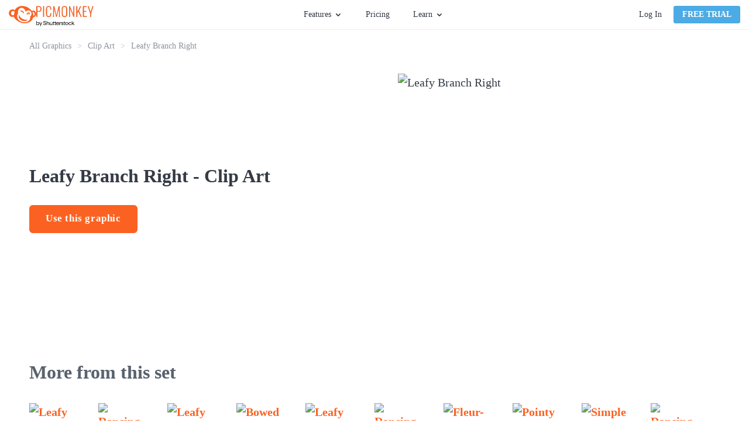

--- FILE ---
content_type: text/html; charset=utf-8
request_url: https://www.picmonkey.com/graphics/clip-art/leafy-branch-right
body_size: 22763
content:
<!DOCTYPE html><html lang="en"><head><meta charSet="utf-8"/><meta http-equiv="x-ua-compatible" content="ie=edge"/><meta name="viewport" content="width=device-width, initial-scale=1, shrink-to-fit=no"/><meta data-react-helmet="true" name="description" content="
      Designing with our vector-based graphics puts you
      in the designer’s seat.
      Fully customizable, they’re exactly what you need to
      create dazzling business cards, flyers, Instagram Stories,
      and more.
    "/><meta data-react-helmet="true" name="created" content="2026-01-20T20:19:47.004Z"/><meta data-react-helmet="true" name="revision" content="f58f2c2"/><meta data-react-helmet="true" name="pm-env" content="production"/><meta data-react-helmet="true" property="fb:app_id" content="136479813131184"/><meta data-react-helmet="true" property="og:site_name" content="PicMonkey Graphics"/><meta data-react-helmet="true" property="og:type" content="article"/><meta data-react-helmet="true" property="og:title" content="Leafy Branch Right Graphic - Clip Art | Free Graphics &amp; Vectors - PicMonkey"/><meta data-react-helmet="true" property="og:description" content="
      Designing with our vector-based graphics puts you
      in the designer’s seat.
      Fully customizable, they’re exactly what you need to
      create dazzling business cards, flyers, Instagram Stories,
      and more.
    "/><meta data-react-helmet="true" property="og:url" content="https://www.picmonkey.com/graphics/clip-art/leafy-branch-right"/><meta data-react-helmet="true" property="og:image" content="https://cdn-fastly.picmonkey.com/content4/previews/main/floral/floralia_112_550.png"/><meta data-react-helmet="true" property="article:publisher" content="https://www.facebook.com/pages/PicMonkey/363288993696707"/><meta data-react-helmet="true" property="og:locale" content="en_US"/><meta data-react-helmet="true" name="twitter:card" content="summary_large_image"/><meta data-react-helmet="true" name="twitter:site" content="@PicMonkeyApp"/><meta data-react-helmet="true" name="twitter:creator" content="@PicMonkeyApp"/><meta data-react-helmet="true" name="twitter:domain" content="PicMonkey Graphics"/><meta data-react-helmet="true" name="twitter:title" content="Leafy Branch Right Graphic - Clip Art | Free Graphics &amp; Vectors - PicMonkey"/><meta data-react-helmet="true" name="twitter:description" content="
      Designing with our vector-based graphics puts you
      in the designer’s seat.
      Fully customizable, they’re exactly what you need to
      create dazzling business cards, flyers, Instagram Stories,
      and more.
    "/><meta data-react-helmet="true" name="twitter:image" content="https://cdn-fastly.picmonkey.com/content4/previews/main/floral/floralia_112_550.png"/><meta data-react-helmet="true" name="apple-itunes-app" content="app-id=1105556534"/><style data-href="https://cdn-fastly.picmonkey.com/component---src-graphics-templates-details-page-tsx.a06ad760b98ffb610ace.css" data-identity="gatsby-global-css">.button-module--button_core--42c4b{background-image:none;border:1px solid;border-radius:3px;box-shadow:none;cursor:pointer;display:inline-block;font-size:1.35rem;font-weight:700;line-height:18px;margin-bottom:0;min-width:8rem;text-align:center;text-decoration:none;text-transform:uppercase;touch-action:manipulation;-webkit-user-select:none;user-select:none;vertical-align:middle;white-space:nowrap}.button-module--button_large--5b7c8{border:2px solid;border-radius:6px;font-size:17px;height:48px;letter-spacing:.6px;padding:12px 26px;text-transform:none}.button-module--button_large_primary_xc--c6e34{background-color:#fb6222;border-color:#fb6222;color:#fff}.button-module--button_large_primary_xc--c6e34:hover{background-color:#eb5e27;border-color:#eb5e27}.button-module--button_large_primary_xc--c6e34:active{background-color:#dd5326;border-color:#dd5326}.button-module--button_large_primary_xc--c6e34.button-module--outlined--3f30a{background-color:#fff;color:#fb6222}.button-module--button_large_primary_xc--c6e34.button-module--outlined--3f30a:hover{background-color:#fff;color:#dd5326}.button-module--button_large_primary_xc--c6e34.button-module--outlined--3f30a:active{background-color:#edeef0;color:#dd5326}.button-module--button_glazier_xc--dfbd3{background-color:#4caae4;border-color:#4caae4;color:#fff}.button-module--button_glazier_xc--dfbd3:hover{background-color:#3694cd;border-color:#3694cd}.button-module--button_glazier_xc--dfbd3:active{background-color:#217eb6;border-color:#217eb6}.button-module--button_small_primary_glazier_xc--3eba7{padding:5px 14px}.button-module--button_large_secondary_xc--528b1{background-color:#f8f9f9;border:1px solid #d9dbdf;border-radius:3px;color:#343b46;font-size:16px;font-weight:400;padding:12px 26px;text-transform:none}.button-module--button_large_secondary_xc--528b1:hover{background-color:#edeef0;border-color:#d9dbdf}.button-module--button_large_secondary_xc--528b1:active{background-color:#e2e4e7;border-color:#d9dbdf}.button-module--button_create--cb44a{background-color:#fff;border-color:#67707c;color:#343b46;font-size:14px;font-weight:400;letter-spacing:normal;padding:5px;text-transform:none;vertical-align:top;width:108px}.button-module--button_create--cb44a:hover{background-color:#fff;border-color:#3694cd;color:#3694cd}.button-module--button_small_primary--f09b1{background:#fb6222;color:#fff;padding:5px 14px}.button-module--link_large_primary--c1f54{background:#fb6222;color:#fff;display:block;margin:0 10px 20px 0;padding:14px 0}.button-module--button_large_primary--2d623{background:#fb6222;color:#fff;height:40px;padding:9px 14px 11px}.button-module--blog_button_core--82da3{background-color:#fab117;background-image:none;border:0;border-color:#fab117;border-radius:6px;color:#fff;cursor:pointer;display:inline-block;font-size:1.7rem;font-weight:700;height:auto;letter-spacing:.6px;line-height:2rem;margin:0 10px 20px 0;max-width:100%;padding:14px 26px;position:relative;text-decoration:none;text-shadow:none;transition:all .3s ease-out;vertical-align:middle}.button-module--button_blog--66fd5{background-color:#fab117;border-color:#fab117;color:#fff}.button-module--button_blog_orange--5cbb8{background:#fb6222;border-color:#fff;color:#fff}.button-module--button_blog_orange_outlined--f3faa{background:transparent;border:2px solid #fb6222;color:#fb6222}.button-module--button_plans_page_switch_period--c8e5d{border:none;color:#4caae4;font-size:16px;font-weight:700;padding:6px 0;text-transform:none}.button-module--button_plans_page_switch_period--c8e5d:hover{text-decoration:underline}.link-module--link--285be{color:#fb6222;cursor:pointer;font-size:20px;font-weight:700;line-height:150%;text-decoration:none}.link-module--link--285be.link-module--link_orange--adb2b{color:#fb6222}.link-module--link--285be.link-module--link_orange--adb2b:hover{color:#dd5326}.link-module--link--285be.link-module--link_orange--adb2b:focus{color:#52acc7}.link-module--link--285be.link-module--link_blue--31646{color:#5bc0de}.link-module--link--285be.link-module--link_blue--31646:hover{color:#52acc7}.styles-module--button_blue--b9497,.styles-module--button_primary--c07f2,.styles-module--button_secondary--d1969,.styles-module--button_white--59a7c,.styles-module--button_yellow--45c1d{border:2px solid #fb6222;border-radius:6px;cursor:pointer;display:inline-block;font-size:17px;font-weight:700;padding:7px 40px;text-align:center;text-decoration:none;transition:all .3s ease-in-out}.styles-module--button_create--d294f,.styles-module--button_link_primary_large--6b148,.styles-module--button_primary_small--fa5a8{background-image:none;border:1px solid;border-radius:3px;box-shadow:none;cursor:pointer;display:inline-block;font-size:1.35rem;font-weight:700;line-height:18px;margin-bottom:0;min-width:8rem;text-align:center;text-decoration:none;text-transform:uppercase;touch-action:manipulation;-webkit-user-select:none;user-select:none;vertical-align:middle;white-space:nowrap}.styles-module--button_primary--c07f2{background:#fb6222;color:#fff}.styles-module--button_primary--c07f2:hover{background:#dd5326;border-color:#dd5326}.styles-module--button_primary_small--fa5a8{background:#fb6222;border-radius:4px;color:#fff;padding:5px 14px}.styles-module--button_primary_small--fa5a8:hover{background:#eb5e27;color:#fff}.styles-module--button_secondary--d1969{background:#fff;color:#fb6222}.styles-module--button_secondary--d1969:hover{border-color:#dd5326;color:#dd5326}.styles-module--button_yellow--45c1d{background:#fab117;border-color:#fab117;color:#fff}.styles-module--button_yellow--45c1d:hover{background:#ea9e18;border-color:#ea9e18;color:#fff}.styles-module--button_blue--b9497{background:#4caae4;border-color:#4caae4;color:#fff}.styles-module--button_blue--b9497:hover{background:#3694cd;border-color:#3694cd;color:#fff}.styles-module--button_blue--b9497:active{background-color:#217eb6;border-color:#217eb6;color:#fff}.styles-module--button_white--59a7c,.styles-module--button_white--59a7c:hover{background:transparent;border-color:#fff;color:#fff}.styles-module--button_create--d294f{background:#fff;border-color:#67707c;color:#343b46;font-size:14px;font-weight:400;padding:5px;text-transform:inherit;vertical-align:top;width:130px}.styles-module--button_create--d294f:hover{background:#fff;border-color:#3694cd;color:#3694cd}.styles-module--button_link_primary_large--6b148{background:#fb6222;color:#fff;display:block;margin:0 10px 20px 0;padding:14px 0}.styles-module--disabled--25e56{cursor:not-allowed;opacity:.3;pointer-events:none}.styles-module--checkbox_wrapper--aab07{border:1px solid #b2b2b2;border-radius:2px;cursor:pointer;display:inline-block;float:left;height:20px;margin-right:7px;position:relative;text-align:left;width:20px}.styles-module--checkbox_wrapper--aab07 .styles-module--checkbox--39927{display:none}.styles-module--checkbox_wrapper--aab07.styles-module--checked--a1eec:before{background:url("data:image/svg+xml;charset=utf8,%3Csvg xmlns='http://www.w3.org/2000/svg' viewBox='0 0 20 20'%3E%3Cpath fill='%2343b2cf' d='M7.8 15.8l-5.6-5.6 1.6-1.6 4 4 8.4-8.4 1.6 1.6'/%3E%3C/svg%3E") no-repeat;background-size:contain;content:"";display:block;height:20px;width:20px}.styles-module--link--465b7{cursor:pointer;font-weight:700;text-decoration:none;transition:all .3s ease-in-out}.styles-module--link--465b7.styles-module--orange--9650b{color:#fb6222}.styles-module--link--465b7.styles-module--orange--9650b.styles-module--landing_page--11436:hover:after,.styles-module--link--465b7.styles-module--orange--9650b:hover{color:#dd5326}.styles-module--link--465b7.styles-module--black--91956{color:#343b46}.styles-module--link--465b7.styles-module--black--91956.styles-module--landing_page--11436:hover:after,.styles-module--link--465b7.styles-module--black--91956:hover{color:#59626e}.styles-module--link--465b7.styles-module--white--63340,.styles-module--link--465b7.styles-module--white--63340.styles-module--landing_page--11436:hover:after,.styles-module--link--465b7.styles-module--white--63340:hover{color:#fff}.styles-module--link--465b7:hover{text-decoration:underline}.styles-module--link--465b7.styles-module--landing_page--11436{font-size:13px;letter-spacing:1.56px;line-height:1.85;position:relative;text-decoration:none;text-transform:uppercase}.styles-module--link--465b7.styles-module--landing_page--11436:after{border-style:solid;border-width:0 0 2px;bottom:-3px;content:"";left:0;position:absolute;width:100%}.cookie_consent-module--cookie_consent--566da{background:rgba(68,68,68,.9);bottom:0;display:flex;flex-direction:column;justify-content:center;left:0;overflow:scroll;position:fixed;right:0;text-align:center;top:0;z-index:10000}@media only screen and (max-width:576px)and (orientation:landscape){.cookie_consent-module--cookie_consent--566da{display:block;overflow:scroll}}.cookie_consent-module--dialog--66ba6{background:#fff;border-radius:6px;color:#343b46;margin:0 auto;max-width:365px;padding:40px 30px 30px;position:relative;width:100%}.cookie_consent-module--title--f27bf{color:#575c67;font-size:24px;font-weight:700;line-height:29px}.cookie_consent-module--content--09541{color:#595959;font-size:16px;line-height:1.4;padding:15px 0 0;text-align:center}.cookie_consent-module--consent--82279{font-size:16px;padding-top:22px;text-align:left}.cookie_consent-module--label--47b8d{bottom:5px;font-size:16px;line-height:25px;margin-left:28px;margin-top:3px;position:relative}.cookie_consent-module--submit--01640{margin-top:30px}.cookie_consent-module--submit--01640 a{font-size:16px;min-width:140px;padding:3px 0}@media(min-width:768px){.cookie_consent-module--label--47b8d{margin-top:5px}}.styles-module--positioner--1b40c{position:absolute}.styles-module--container--d0849{min-width:160px;overflow:hidden;text-align:left}.styles-module--container--d0849.styles-module--narrow_container--ec02a{min-width:120px;width:120px}.styles-module--context_menu_container--0d3fa{min-width:0;overflow:visible}.styles-module--list--c0c45{background-color:#fff;border:1px solid #d9dbdf;box-shadow:2px 2px 5px rgba(0,0,0,.33);min-width:160px;transition-duration:.15s;transition-property:transform,opacity;transition-timing-function:ease}.styles-module--list--c0c45.styles-module--dropdown--50d01,.styles-module--list--c0c45.styles-module--dropdown_light--3dcf4{border-top:2px solid #4caae4;padding-bottom:0}.styles-module--list--c0c45.styles-module--dropdown_light--3dcf4{border-width:1px}.styles-module--list--c0c45.styles-module--context_menu--b97ae{border:1px solid #b9bdc4;box-shadow:0 2px 4px 0 rgba(0,0,0,.3);min-width:0;padding:0}.styles-module--list--c0c45.styles-module--slide_right--643b9{background:#343b46;border:0;bottom:0;height:100%;left:0;padding:20px 20px 15px;position:absolute;right:0;width:0}.styles-module--list--c0c45.styles-module--slideup--7e7c7{border-bottom:2px solid #4caae4;min-width:120px;padding:0;position:absolute}.styles-module--open--9035b .styles-module--list--c0c45{opacity:1;transform:translate(0)}.styles-module--open--9035b .styles-module--list--c0c45.styles-module--slide_right--643b9{height:100%;width:255px}.styles-module--open--9035b .styles-module--list--c0c45.styles-module--slideup--7e7c7{height:auto;width:100%}.styles-module--open--9035b.styles-module--anchored_top--3ccf1 .styles-module--list--c0c45{border-top:1px solid #d9dbdf}.styles-module--open--9035b.styles-module--anchored_top--3ccf1 .styles-module--list--c0c45.styles-module--dropdown--50d01{border-bottom:2px solid #4caae4}.styles-module--open--9035b.styles-module--anchored_top--3ccf1 .styles-module--list--c0c45.styles-module--dropdown_light--3dcf4{border-bottom:1px solid #4caae4}.styles-module--closed--9a6a8 .styles-module--list--c0c45{opacity:0}.styles-module--closed--9a6a8.styles-module--anchored_bottom--1163e .styles-module--list--c0c45:not(.styles-module--slideup--7e7c7){transform:translateY(-110%)}.styles-module--closed--9a6a8.styles-module--anchored_top--3ccf1 .styles-module--list--c0c45{transform:translateY(110%)}.styles-module--list_title--4af77{background-color:#fff;height:26px;justify-content:space-between;line-height:20px;line-height:26px;padding-left:10px;padding-right:10px;padding-top:0}.styles-module--list_item--bc32b,.styles-module--list_title--4af77{align-items:center;display:flex;font-family:Lato,"sans-serif";font-size:14px;font-style:normal;font-weight:400;white-space:nowrap}.styles-module--list_item--bc32b{fill:#343b46;color:#343b46;cursor:pointer;height:36px;line-height:20px;padding:10px 15px}.styles-module--list_item--bc32b:last-of-type{height:41px;padding-bottom:15px}.styles-module--list_item--bc32b.styles-module--zoom_percent--6c13b{font-family:Lato,"sans-serif";font-size:14px;font-style:normal;font-weight:400;line-height:20px;padding:10px 27px 10px 25px}.styles-module--list_item--bc32b svg{height:30px;margin-left:0;margin-right:10px;vertical-align:middle;width:30px}.styles-module--list_item--bc32b span{margin-left:10px;vertical-align:middle}.styles-module--list_item--bc32b.styles-module--active--37a52,.styles-module--list_item--bc32b.styles-module--active--37a52:active,.styles-module--list_item--bc32b.styles-module--active--37a52:hover{background-color:#eff9ff}.styles-module--list_item--bc32b.styles-module--hover--ec4c8:hover{background-color:#edeef0}.styles-module--list_item--bc32b:active{background-color:#e2e4e7}.styles-module--list_item--bc32b.styles-module--highlight--c5159{color:#fb6222;font-weight:700}.styles-module--list_item--bc32b.styles-module--disabled--fcea2:active,.styles-module--list_item--bc32b.styles-module--disabled--fcea2:hover{background-color:#fff}.styles-module--list_item--bc32b.styles-module--disabled--fcea2{fill:#b9bdc4;background-color:transparent;border-color:transparent;color:#b9bdc4;cursor:default}.styles-module--list_item--bc32b.styles-module--disabled--fcea2.styles-module--hover--ec4c8:hover,.styles-module--list_item--bc32b.styles-module--disabled--fcea2:active{fill:#b9bdc4;background-color:#edeef0;border-color:#edeef0;color:#b9bdc4}.styles-module--menu_separator--24586{background:#e2e4e7;height:1px}.styles-module--bottom--59624{bottom:0;position:absolute;width:100%}.styles-module--nested_menu_header--1b3cf{align-items:center;background-color:#f8f9f9;border-bottom:1px solid #e2e4e7;display:flex;font-family:Lato,"sans-serif";font-size:12px;font-style:normal;font-weight:700;height:36px;line-height:16px;text-transform:uppercase}.styles-module--nested_menu_header--1b3cf .styles-module--go_back_icon--c2c30{fill:#474f5b;cursor:pointer;height:30px;width:30px}.styles-module--nested_menu_header--1b3cf span{color:#67707c}.anchor_positioner-module--positioner--d96dd{position:absolute}.backdrop-module--backdrop--09a50{bottom:0;left:0;position:fixed;right:0;top:0}.backdrop-module--backdrop--09a50.backdrop-module--editor_modal_backdrop--a0f5e{align-items:center;display:flex}.backdrop-module--backdrop--09a50.backdrop-module--layer_modal--c6c71{overflow:auto;transition:opacity .25s ease;z-index:10000}.backdrop-module--backdrop--09a50.backdrop-module--layer_modal--c6c71.backdrop-module--above_editor_modal--915ba{z-index:620}.backdrop-module--backdrop--09a50.backdrop-module--layer_modal--c6c71.backdrop-module--visible--43f3b{opacity:1}.backdrop-module--backdrop--09a50.backdrop-module--layer_modal--c6c71.backdrop-module--hidden--6ac21{opacity:0}.backdrop-module--backdrop--09a50.backdrop-module--layer_dropdown--91bf1{z-index:500}.backdrop-module--backdrop--09a50.backdrop-module--layer_popover--0b731{z-index:400}.backdrop-module--backdrop--09a50.backdrop-module--layer_eyedropper--03c30{z-index:700}.backdrop-module--backdrop--09a50.backdrop-module--layer_coachmark--d822d{z-index:8900}.backdrop-module--backdrop--09a50.backdrop-module--color_transparent--615e0{background:transparent}.backdrop-module--backdrop--09a50.backdrop-module--color_translucent--3b924{background:hsla(180,8%,97%,.95)}.backdrop-module--backdrop--09a50.backdrop-module--disabled--238af{position:static}.backdrop-module--backdrop--09a50.backdrop-module--use_portal--d4003{z-index:500}.backdrop-module--click_away--9907e{bottom:0;left:0;position:fixed;right:0;top:0}.backdrop-module--click_away--9907e.backdrop-module--disabled--238af{position:static}.backdrop-module--click_away--9907e.backdrop-module--above_editor_modal--915ba{z-index:620}body.mobile .backdrop-module--backdrop--09a50.backdrop-module--color_translucent--3b924{background:rgba(52,59,70,.95)}.nav_menu-module--menu_button--b1ef2{display:flex;font-family:Lato,"sans-serif";font-size:14px;font-style:normal;font-weight:400;height:30px;line-height:20px;line-height:30px}.nav_menu-module--menu_button--b1ef2.nav_menu-module--open--65fc8,.nav_menu-module--menu_button--b1ef2:hover{fill:#3694cd;color:#3694cd;cursor:pointer}.nav_menu-module--menu_button--b1ef2.nav_menu-module--open--65fc8 .nav_menu-module--caret--4e8dc,.nav_menu-module--menu_button--b1ef2:hover .nav_menu-module--caret--4e8dc{fill:#3694cd}.nav_menu-module--menu_button--b1ef2.nav_menu-module--open--65fc8 .nav_menu-module--caret--4e8dc{transform:rotate(180deg)}.nav_menu-module--caret--4e8dc{fill:#343b46;margin:11px 0 0 5px;transition:transform 325ms ease}.nav_menu-module--menu_item--4c32e{width:180px}.nav_menu-module--menu_list_hidden--cc61e{display:none}.account-module--account--3468f{display:flex;position:relative}.account-module--dropdown_large--e90d6{align-items:center;display:flex;justify-content:center;position:relative}.account-module--username--841fb{cursor:pointer;font-size:14px;font-style:normal;font-weight:400;margin-left:20px;margin-right:5px;max-width:140px;overflow:hidden;text-overflow:ellipsis;white-space:nowrap}.account-module--caret--6c390{margin-top:1px;transition:transform 325ms ease}.account-module--dropdown_open--074b1 .account-module--caret--6c390{transform:rotate(-180deg)}.account-module--bar_separator--8542b{background-color:#d9dbdf;margin:0 20px;width:1px}.account-module--login_link--c7c7a{color:#343b46;cursor:pointer;font-size:14px;font-style:normal;font-weight:400;margin:0 20px 0 0;text-decoration:none;transition:all .1s ease-in;white-space:nowrap}.account-module--login_link--c7c7a:hover{color:#4caae4}.google_one_tap_login-module--one_tap_login_container--5f786{height:0;position:fixed;right:400px;top:50px;width:0;z-index:9999}.google_one_tap_login-module--one_tap_login_container--5f786.google_one_tap_login-module--with_banner--0f010{top:90px}.avatar-module--avatar--bb43e{border:1px solid #b9bdc4;border-radius:50%;display:block;height:25px;margin-right:0;width:25px}.avatar-module--avatar--bb43e.avatar-module--avatar_variant_large--b39d3{height:50px;width:50px}.avatar-module--avatar_empty--530d3{align-items:center;border:1px solid #343b46;border-radius:50%;color:#343b46;cursor:pointer;display:flex;font-size:1.4rem;height:25px;justify-content:center;text-decoration:none;width:25px}.avatar-module--avatar_empty--530d3.avatar-module--avatar_variant_large--b39d3{border:3px solid #67707c;color:#67707c;font-size:3rem;height:50px;width:50px}.overlay_nav-module--overlay_container--8a357{background:rgba(52,59,70,.6);height:100vh;left:0;overflow:hidden;position:fixed;top:0;transform-origin:top right;transition-duration:.15s;transition-property:transform,opacity;transition-timing-function:ease;width:100vw;will-change:transform,opacity;z-index:7000}.overlay_nav-module--overlay_container--8a357.overlay_nav-module--overlay_container_closed--a80bd{opacity:0;pointer-events:none;transform:scale(.5) translateX(100%)}.overlay_nav-module--overlay_container--8a357.overlay_nav-module--overlay_container_open--9198a{opacity:1;pointer-events:auto;transform:none}.overlay_nav-module--overlay_container--8a357 .overlay_nav-module--overlay_contents_container--d746f{background:#f8f9f9;height:100%;overflow-y:auto;position:absolute;right:0;top:0;width:300px}.overlay_nav-module--overlay_contents--8d69f{margin:40px 20px 20px}.overlay_nav-module--close_icon--c1275{stroke:#343b46!important;position:absolute;right:20px;top:15px}.overlay_nav-module--divider--5db1d{background-color:#d9dbdf;border:0;height:1px;margin-bottom:20px;margin-top:20px}.overlay_nav-module--section--95083{margin-bottom:20px;margin-top:20px}a.overlay_nav-module--trial_button--e2ab7{border:none;display:block;font-family:Lato,"sans-serif";font-size:16px;font-style:normal;font-weight:700;line-height:22px;margin-bottom:20px;text-align:center;text-transform:none}.overlay_nav-module--avatar--1a33c{border-radius:50%;color:inherit;overflow:hidden;text-decoration:none}.overlay_nav-module--avatar--1a33c .overlay_nav-module--profile_image--9f008{border:1px solid #b9bdc4;border-radius:50%;display:block}.overlay_nav-module--overlay_link--5ec2e{text-decoration:none}.overlay_nav-module--overlay_link_container--565dc{align-items:center;display:flex;margin:5px 0 5px 20px}.overlay_nav-module--overlay_link_link--3153a{color:#343b46;font-family:Lato,"sans-serif";font-size:16px;font-style:normal;font-weight:400;height:30px;line-height:22px;line-height:30px;text-decoration:none}.overlay_nav-module--overlay_link_link--3153a.overlay_nav-module--active--776d0{color:#4caae4}.overlay_nav-module--overlay_expand_control--5750a{align-items:center;display:flex;margin-left:0}.overlay_nav-module--overlay_caret--716ec{fill:#343b46;margin-right:5px;transition:transform .25s ease}.overlay_nav-module--overlay_caret--716ec.overlay_nav-module--overlay_caret_collapsed--17ff2{transform:rotate(-90deg)}.overlay_nav-module--overlay_caret--716ec.overlay_nav-module--overlay_caret_expanded--dd694{transform:rotate(0)}.overlay_nav-module--overlay_link_icon--9b864{border-radius:4px;box-shadow:1px 1px 1px #edeef0;height:40px;margin-right:10px;overflow:hidden;width:40px}.overlay_nav-module--overlay_link_icon--9b864 svg{height:40px;width:40px}.overlay_nav-module--overlay_sublinks--1e68f{padding-left:20px;transition:all .25s ease}.overlay_nav-module--overlay_sublinks--1e68f.overlay_nav-module--overlay_sublinks_collapsed--a0dfa{display:none;height:0;opacity:0}.overlay_nav-module--overlay_sublinks--1e68f.overlay_nav-module--overlay_sublinks_expanded--e53ac{opacity:1}.overlay_nav-module--overlay_sublinks--1e68f hr{border-color:#d9dbdf;margin:0 0 0 10px}.overlay_nav-module--overlay_account--7377a{display:flex}.overlay_nav-module--overlay_avatar--0466b{margin:0 10px 0 15px}.overlay_nav-module--overlay_greeting--47095{color:#343b46;padding-top:15px;word-break:break-word}.banner-module--banner--003aa,.overlay_nav-module--overlay_greeting--47095{font-family:Lato,"sans-serif";font-size:16px;font-style:normal;font-weight:400;line-height:22px}.banner-module--banner--003aa{align-items:center;background:#4caae4;color:#fff;display:flex;flex-shrink:0;height:40px;justify-content:center}.banner-module--banner--003aa.banner-module--small--12c30{font-family:Lato,"sans-serif";font-size:14px;font-style:normal;font-weight:400;line-height:20px}.banner-module--banner--003aa.banner-module--error--5f0c0{background:#e74c3c}.banner-module--banner--003aa.banner-module--popover--edfb9{left:0;position:absolute;right:0;top:0;transform:translateY(-100%);transition:transform .25s ease-out;z-index:101}.banner-module--banner--003aa.banner-module--popover--edfb9.banner-module--show--5c1a9{transform:translateY(0)}.banner-module--banner--003aa .banner-module--error_icon--32c75 path,.banner-module--banner--003aa .banner-module--info_icon--bb1be path:nth-of-type(2){fill:#fff}.banner-module--banner--003aa .banner-module--info_icon--bb1be path:nth-of-type(3){fill:#4caae4}.banner-module--banner--003aa .banner-module--text--2f509{margin-right:12px}.banner-module--banner--003aa .banner-module--text--2f509 a{color:#fff}.banner-module--banner--003aa .banner-module--close--32846{fill:#fff;cursor:pointer;position:absolute;right:15px}.banner-module--link--331a6{cursor:pointer;font-weight:700;margin-left:5px;text-decoration:underline}body.mobile .banner-module--banner--003aa{height:80px}body.mobile .banner-module--banner--003aa .banner-module--info_icon--bb1be{flex:1 1}body.mobile .banner-module--banner--003aa .banner-module--text--2f509{flex:5 1;font-size:14px;line-height:1.25;text-align:center}body.mobile .banner-module--banner--003aa .banner-module--close--32846{flex:1 1;position:static;right:auto}body.desktop .banner-module--banner--003aa.banner-module--small--12c30 .banner-module--info_icon--bb1be{height:30px;margin:0 10px 0 0;width:30px}body.desktop .banner-module--banner--003aa.banner-module--small--12c30 .banner-module--close--32846{height:26px;right:7px;width:26px}.styles-module--navigation_placeholder--56469{background:#fff;border-bottom:1px solid #edeef0;height:51px}.styles-module--navigation_placeholder--56469.styles-module--maintenance_banner_offset--f0bb5{margin-top:40px}.styles-module--navigation_container--fda07{background:#fff;height:51px;position:relative}.styles-module--navigation_container--fda07.styles-module--navigation_container_inline--a37d4{border-bottom:1px solid #edeef0}.styles-module--navigation_container--fda07.styles-module--navigation_container_sticky--8d946{position:fixed;top:0;width:100%;z-index:200}.styles-module--navigation_container--fda07.styles-module--maintenance_banner_offset--f0bb5{top:40px}.styles-module--navigation--f0c5d{background:#fff;border-bottom:1px solid #edeef0;display:flex;flex-direction:row;height:51px;justify-content:space-between;left:0;padding:0 15px;position:absolute;right:0;top:0;z-index:7000}.styles-module--nav_left--fd4d0{align-items:center;display:flex;flex-grow:1;flex-shrink:1;justify-content:flex-start}@media(min-width:576px){.styles-module--nav_left--fd4d0{min-width:33%;padding-right:10px}}@media(min-width:768px){.styles-module--nav_left--fd4d0{padding-right:20px}}.styles-module--logo--9a1e8{align-items:center;column-gap:5px;display:flex;margin-right:5px}@media(min-width:576px){.styles-module--logo--9a1e8{margin-right:5px}}@media(min-width:820px){.styles-module--logo--9a1e8{margin-right:25px}}.styles-module--picmonkey_logo--ef998{fill:#fb6222;display:block}.styles-module--picmonkey_text--a64ca{fill:#fb6222;display:block;margin-top:5px}@media(min-width:576px){.styles-module--picmonkey_text--a64ca{display:none}}@media(min-width:820px){.styles-module--picmonkey_text--a64ca{display:block}}.styles-module--create_button--bfb2c{display:none}@media(min-width:576px){.styles-module--create_button--bfb2c{display:block}}.styles-module--nav_center--d4992{display:none;flex-grow:0;flex-shrink:0}@media(min-width:576px){.styles-module--nav_center--d4992{display:block}}.styles-module--nav_center--d4992 ul{align-items:center;display:flex;flex:1 1;height:100%;justify-content:center;list-style:none}.styles-module--nav_center--d4992 li{display:flex;font-size:inherit;line-height:inherit}.styles-module--nav_center--d4992 ul{margin:0;padding:0}.styles-module--nav_center--d4992 li{margin:0 15px;padding:0}@media(min-width:992px){.styles-module--nav_center--d4992 li{margin:0 20px}}.styles-module--nav_center--d4992 a{color:#343b46;cursor:pointer;font-size:14px;font-style:normal;font-weight:400;text-decoration:none;transition:all .2s ease-in-out}.styles-module--nav_center--d4992 a:hover{color:#4caae4}.styles-module--nav_center--d4992 li:last-of-type a{margin-right:0}.styles-module--nav_right--573bf{align-items:center;background:#fff;color:#343b46;display:none;flex-grow:1;flex-shrink:1;justify-content:flex-end;padding-left:20px}@media(min-width:768px){.styles-module--nav_right--573bf{min-width:33%}}@media(min-width:576px){.styles-module--nav_right--573bf{display:flex}}.styles-module--nav_hamburger--5ce6c{align-items:center;display:flex;flex-grow:0;flex-shrink:0;justify-content:flex-end;padding-right:10px}@media(min-width:576px){.styles-module--nav_hamburger--5ce6c{display:none}}.styles-module--nav_hamburger--5ce6c .styles-module--hamburger_icon--deb3c{fill:#343b46;display:block;height:24px;width:24px}.styles-module--banner_container--6d65a{width:100%}.styles-module--banner_container--6d65a.styles-module--sticky_banner_container--150bd{position:fixed;top:0;z-index:200}body.mobile .styles-module--navigation_placeholder--56469.styles-module--maintenance_banner_offset--f0bb5{margin-top:80px}body.mobile .styles-module--navigation_container--fda07.styles-module--maintenance_banner_offset--f0bb5{top:80px}.styles-module--footer--9953f{background:#2e343e;padding:60px 0}.styles-module--footer_content--6c2fe{line-height:22px;margin:0 auto;position:relative}@media(min-width:0px){.styles-module--footer_content--6c2fe{width:90%}}@media(min-width:576px){.styles-module--footer_content--6c2fe{width:532px}}@media(min-width:768px){.styles-module--footer_content--6c2fe{width:748px}}@media(min-width:992px){.styles-module--footer_content--6c2fe{width:964px}}@media(min-width:1200px){.styles-module--footer_content--6c2fe{width:1180px}}@media(min-width:992px){.styles-module--footer_content--6c2fe{display:flex;flex-direction:row-reverse;justify-content:space-between}}@media(min-width:768px){.styles-module--nav_blocks_container--68bd4{margin:0 -20px}}@media(min-width:1200px){.styles-module--nav_blocks_container--68bd4{margin:0 -40px}}.styles-module--navigation--1f36c{display:block;margin-right:0;margin-top:40px;text-align:center;width:100%}.styles-module--navigation--1f36c.styles-module--hide_on_xs--e7058{display:none}@media(min-width:576px){.styles-module--navigation--1f36c.styles-module--hide_on_xs--e7058{display:block}}@media(min-width:768px){.styles-module--navigation--1f36c{display:inline-block;margin:0 20px;text-align:left;vertical-align:top;width:auto}.styles-module--navigation--1f36c.styles-module--hide_on_xs--e7058{display:inline-block}}@media(min-width:1200px){.styles-module--navigation--1f36c{margin:0 40px}}.styles-module--nav_list--2e5d1{list-style:none;margin:0;padding:0}.styles-module--nav_list--2e5d1 .styles-module--headline--62fdb{color:#c2c6cc;font-size:16px;font-weight:700;padding-bottom:15px;text-transform:uppercase}.styles-module--navigation_item--768e2{color:#c2c6cc;font-size:16px;margin-bottom:0;padding-bottom:18px}.styles-module--navigation_item--768e2 .styles-module--link--de4a5{color:#c2c6cc;text-decoration:none}.styles-module--navigation_item--768e2 .styles-module--link--de4a5:hover{color:#4caae4}.styles-module--social_navigation--2779f{margin:0 auto;text-align:center;width:280px}@media(min-width:576px){.styles-module--social_navigation--2779f{width:532px}}@media(min-width:992px){.styles-module--social_navigation--2779f{margin:0 -20px;text-align:right;width:280px}}.styles-module--icon_wrapper--fd0a4{align-items:center;border:2px solid #c2c6cc;border-radius:50%;display:inline-flex;height:48px;justify-content:center;margin:0 20px 42px;vertical-align:top;width:48px}.styles-module--icon_wrapper--fd0a4:hover{background-color:#4caae4;border-color:#4caae4}.styles-module--icon_wrapper--fd0a4:hover svg{fill:#fff}.styles-module--icon_wrapper--fd0a4 svg{fill:#c2c6cc;display:block;height:26px;overflow:hidden}.styles-module--icon_wrapper--fd0a4 .styles-module--small_icon--c9cfd{height:20px}.styles-module--horizontal_navigation--5e177{color:#67707c;font-size:16px;letter-spacing:.5px;padding:40px 0 30px;text-align:center}.page_container-module--page_content_container_default--8a854{position:relative;z-index:199}.styles-module--breadcrumbs_container--5394f{display:flex;flex-wrap:wrap;justify-content:center;line-height:20px;min-height:30px}@media(min-width:768px){.styles-module--breadcrumbs_container--5394f{justify-content:flex-start}}.styles-module--breadcrumbs_container--5394f.styles-module--breadcrumbs_container_detail--51845{margin:15px auto 30px;position:relative}@media(min-width:0px){.styles-module--breadcrumbs_container--5394f.styles-module--breadcrumbs_container_detail--51845{width:90%}}@media(min-width:576px){.styles-module--breadcrumbs_container--5394f.styles-module--breadcrumbs_container_detail--51845{width:532px}}@media(min-width:768px){.styles-module--breadcrumbs_container--5394f.styles-module--breadcrumbs_container_detail--51845{width:748px}}@media(min-width:992px){.styles-module--breadcrumbs_container--5394f.styles-module--breadcrumbs_container_detail--51845{width:964px}}@media(min-width:1200px){.styles-module--breadcrumbs_container--5394f.styles-module--breadcrumbs_container_detail--51845{width:1180px}}.styles-module--breadcrumbs_container--5394f.styles-module--breadcrumbs_container_category--e964b{position:absolute;top:15px;width:100%;z-index:100}.styles-module--breadcrumbs_container--5394f .styles-module--breadcrumb--a3085{font-family:Lato,"sans-serif";font-size:14px;font-style:normal;font-weight:400;line-height:20px;text-decoration:none;white-space:nowrap}.styles-module--breadcrumbs_container--5394f .styles-module--breadcrumb--a3085.styles-module--breadcrumb_without_href--47103{color:#8c939e;cursor:text}.styles-module--breadcrumbs_container--5394f .styles-module--breadcrumb--a3085.styles-module--breadcrumb_with_href--19608{color:#8c939e;cursor:pointer}.styles-module--breadcrumbs_container--5394f .styles-module--breadcrumb--a3085.styles-module--breadcrumb_with_href--19608:hover{color:#3694cd}.styles-module--breadcrumbs_container--5394f .styles-module--breadcrumb--a3085.styles-module--breadcrumb_with_href--19608:active{color:#217eb6}.styles-module--separator--08da6{color:#b9bdc4;font-family:Lato,"sans-serif";font-size:14px;font-style:normal;font-weight:400;line-height:20px;margin:0 10px}.graphics_grid_item-module--grid_item--cb7d7{align-items:center;background:#fff;display:flex;justify-content:center;margin:0 10px 20px;padding:15px;width:calc(50% - 20px)}@media(min-width:576px){.graphics_grid_item-module--grid_item--cb7d7.graphics_grid_item-module--grid_item_category--51c36{width:256px}}@media(min-width:768px){.graphics_grid_item-module--grid_item--cb7d7.graphics_grid_item-module--grid_item_category--51c36{width:172px}}@media(min-width:992px){.graphics_grid_item-module--grid_item--cb7d7.graphics_grid_item-module--grid_item_category--51c36{margin:0 13px 26px;width:160px}}@media(min-width:1200px){.graphics_grid_item-module--grid_item--cb7d7.graphics_grid_item-module--grid_item_category--51c36{margin:0 10px 20px;width:160px}}@media(min-width:576px){.graphics_grid_item-module--grid_item--cb7d7.graphics_grid_item-module--grid_item_detail--2f3a9{width:164px}}@media(min-width:768px){.graphics_grid_item-module--grid_item--cb7d7.graphics_grid_item-module--grid_item_detail--2f3a9{width:172px}}@media(min-width:992px){.graphics_grid_item-module--grid_item--cb7d7.graphics_grid_item-module--grid_item_detail--2f3a9{margin:0 13px 26px;width:172px}}@media(min-width:1200px){.graphics_grid_item-module--grid_item--cb7d7.graphics_grid_item-module--grid_item_detail--2f3a9{margin:0 10px 20px;width:180px}}.graphics_grid_item-module--grid_item--cb7d7 a{color:#343b46;cursor:pointer;display:block;overflow:hidden;position:relative;transition:color .1s ease-in-out}.graphics_grid_item-module--grid_item--cb7d7 a:hover{color:#5bc0de}.graphics_grid_item-module--grid_item--cb7d7 .graphics_grid_item-module--graphic_preview--3ec17{margin-bottom:15px;width:100%}.graphics_grid_item-module--grid_item--cb7d7 .graphics_grid_item-module--graphic_preview--3ec17 .graphics_grid_item-module--thumbnail--23cd6{display:block;max-height:500px;object-fit:contain!important;position:absolute;top:0;width:100%}.graphics_grid_item-module--grid_item--cb7d7 .graphics_grid_item-module--graphic_name--86267{font-family:Lato,"sans-serif";font-size:20px;font-style:normal;font-weight:700;line-height:1.25;text-align:center;text-decoration:none}.styles-module--column--f73d0{padding:0 10px;width:100%}@media(min-width:0px){.styles-module--col_xs_1--744a8{flex:0 0 8.3333333333%;max-width:8.3333333333%}.styles-module--col_xs_2--f5aaa{flex:0 0 16.6666666667%;max-width:16.6666666667%}.styles-module--col_xs_3--6d830{flex:0 0 25%;max-width:25%}.styles-module--col_xs_4--72d1c{flex:0 0 33.3333333333%;max-width:33.3333333333%}.styles-module--col_xs_5--472a5{flex:0 0 41.6666666667%;max-width:41.6666666667%}.styles-module--col_xs_6--804f3{flex:0 0 50%;max-width:50%}.styles-module--col_xs_7--28d29{flex:0 0 58.3333333333%;max-width:58.3333333333%}.styles-module--col_xs_8--ecfb9{flex:0 0 66.6666666667%;max-width:66.6666666667%}.styles-module--col_xs_9--887cb{flex:0 0 75%;max-width:75%}.styles-module--col_xs_10--ca813{flex:0 0 83.3333333333%;max-width:83.3333333333%}.styles-module--col_xs_11--945a2{flex:0 0 91.6666666667%;max-width:91.6666666667%}.styles-module--col_xs_12--b4d81{flex:0 0 100%;max-width:100%}}@media(min-width:576px){.styles-module--col_sm_1--b233b{flex:0 0 8.3333333333%;max-width:8.3333333333%}.styles-module--col_sm_2--4118e{flex:0 0 16.6666666667%;max-width:16.6666666667%}.styles-module--col_sm_3--52332{flex:0 0 25%;max-width:25%}.styles-module--col_sm_4--ae067{flex:0 0 33.3333333333%;max-width:33.3333333333%}.styles-module--col_sm_5--96e09{flex:0 0 41.6666666667%;max-width:41.6666666667%}.styles-module--col_sm_6--cb46f{flex:0 0 50%;max-width:50%}.styles-module--col_sm_7--de3c3{flex:0 0 58.3333333333%;max-width:58.3333333333%}.styles-module--col_sm_8--e0b84{flex:0 0 66.6666666667%;max-width:66.6666666667%}.styles-module--col_sm_9--289e8{flex:0 0 75%;max-width:75%}.styles-module--col_sm_10--88111{flex:0 0 83.3333333333%;max-width:83.3333333333%}.styles-module--col_sm_11--302bf{flex:0 0 91.6666666667%;max-width:91.6666666667%}.styles-module--col_sm_12--b3faa{flex:0 0 100%;max-width:100%}}@media(min-width:768px){.styles-module--col_md_1--31095{flex:0 0 8.3333333333%;max-width:8.3333333333%}.styles-module--col_md_2--e2833{flex:0 0 16.6666666667%;max-width:16.6666666667%}.styles-module--col_md_3--c93f5{flex:0 0 25%;max-width:25%}.styles-module--col_md_4--e0d1b{flex:0 0 33.3333333333%;max-width:33.3333333333%}.styles-module--col_md_5--c7cd7{flex:0 0 41.6666666667%;max-width:41.6666666667%}.styles-module--col_md_6--0f6f9{flex:0 0 50%;max-width:50%}.styles-module--col_md_7--77a04{flex:0 0 58.3333333333%;max-width:58.3333333333%}.styles-module--col_md_8--3d51c{flex:0 0 66.6666666667%;max-width:66.6666666667%}.styles-module--col_md_9--28c41{flex:0 0 75%;max-width:75%}.styles-module--col_md_10--b2529{flex:0 0 83.3333333333%;max-width:83.3333333333%}.styles-module--col_md_11--9895a{flex:0 0 91.6666666667%;max-width:91.6666666667%}.styles-module--col_md_12--d8fc0{flex:0 0 100%;max-width:100%}}@media(min-width:992px){.styles-module--col_lg_1--65127{flex:0 0 8.3333333333%;max-width:8.3333333333%}.styles-module--col_lg_2--16b51{flex:0 0 16.6666666667%;max-width:16.6666666667%}.styles-module--col_lg_3--83909{flex:0 0 25%;max-width:25%}.styles-module--col_lg_4--40577{flex:0 0 33.3333333333%;max-width:33.3333333333%}.styles-module--col_lg_5--47701{flex:0 0 41.6666666667%;max-width:41.6666666667%}.styles-module--col_lg_6--1765f{flex:0 0 50%;max-width:50%}.styles-module--col_lg_7--67e7b{flex:0 0 58.3333333333%;max-width:58.3333333333%}.styles-module--col_lg_8--153f4{flex:0 0 66.6666666667%;max-width:66.6666666667%}.styles-module--col_lg_9--4f732{flex:0 0 75%;max-width:75%}.styles-module--col_lg_10--0ab43{flex:0 0 83.3333333333%;max-width:83.3333333333%}.styles-module--col_lg_11--6ee3e{flex:0 0 91.6666666667%;max-width:91.6666666667%}.styles-module--col_lg_12--25415{flex:0 0 100%;max-width:100%}}@media(min-width:1200px){.styles-module--col_xl_1--afc08{flex:0 0 8.3333333333%;max-width:8.3333333333%}.styles-module--col_xl_2--e8720{flex:0 0 16.6666666667%;max-width:16.6666666667%}.styles-module--col_xl_3--6f1bc{flex:0 0 25%;max-width:25%}.styles-module--col_xl_4--4dbfd{flex:0 0 33.3333333333%;max-width:33.3333333333%}.styles-module--col_xl_5--d1bc7{flex:0 0 41.6666666667%;max-width:41.6666666667%}.styles-module--col_xl_6--84e6a{flex:0 0 50%;max-width:50%}.styles-module--col_xl_7--e160e{flex:0 0 58.3333333333%;max-width:58.3333333333%}.styles-module--col_xl_8--ff833{flex:0 0 66.6666666667%;max-width:66.6666666667%}.styles-module--col_xl_9--d2f24{flex:0 0 75%;max-width:75%}.styles-module--col_xl_10--6d117{flex:0 0 83.3333333333%;max-width:83.3333333333%}.styles-module--col_xl_11--46905{flex:0 0 91.6666666667%;max-width:91.6666666667%}.styles-module--col_xl_12--02642{flex:0 0 100%;max-width:100%}}.styles-module--container--89680{margin-left:auto;margin-right:auto;max-width:750px;padding-left:23px;padding-right:23px;width:100%}@media(min-width:576px){.styles-module--container--89680{max-width:940px}}@media(min-width:768px){.styles-module--container--89680{max-width:1170px}}.styles-module--row--8e0ea{display:flex;flex-wrap:wrap;margin-left:-10px;margin-right:-10px}.links_block-module--wrapper--0015e{background:#fff;padding:85px 0}.links_block-module--wrapper--0015e.links_block-module--colors_variant--3f2af{padding:0 0 85px}.links_block-module--headline--35881{font-size:27px;font-weight:700;line-height:36px;margin-bottom:0;margin-top:-7px;text-align:center}@media(min-width:576px){.links_block-module--headline--35881{font-size:30px;line-height:45px;margin-top:-13px}}@media(min-width:992px){.links_block-module--headline--35881{font-size:30px;line-height:45px;margin-top:-13px}}.links_block-module--link_items_container--8e8ff{margin:15px 0 0}.links_block-module--link_item--5210e{color:#fb6222;display:block;font-size:13px;font-weight:700;letter-spacing:1.5px;line-height:1.85;margin:10px 0;text-align:center;text-transform:uppercase;white-space:nowrap;width:100%}.links_block-module--link_item--5210e:hover{color:#eb5e27}.links_block-module--link_item--5210e:active{color:#dd5326}.flex_grid-module--flex_grid--78ee0{display:flex;flex-wrap:wrap;margin:0 -10px}.flex_grid-module--flex_grid--78ee0.flex_grid-module--flex_grid_stretch--5adc3{align-items:stretch}.flex_grid-module--flex_grid--78ee0.flex_grid-module--flex_grid_align--0189d{align-items:flex-start}@media(min-width:992px){.flex_grid-module--flex_grid--78ee0{margin:0 -13px}}@media(min-width:1200px){.flex_grid-module--flex_grid--78ee0{margin:0 -10px}}.device-module--desktop--ab3c6{display:none}@media(min-width:768px){.device-module--mobile--4b1d1{display:none}.device-module--desktop--ab3c6{display:block}.device-module--desktop--ab3c6.device-module--inline_block--ba669{display:inline-block}}body.mobile .device-module--mobile--4b1d1{display:block}body.mobile .device-module--mobile--4b1d1.device-module--inline_block--ba669{display:inline-block}body.desktop .device-module--mobile--4b1d1,body.mobile .device-module--desktop--ab3c6{display:none}body.desktop .device-module--desktop--ab3c6{display:block}body.desktop .device-module--desktop--ab3c6.device-module--inline_block--ba669{display:inline-block}.details_page-module--grid_row--5656f{margin:0;text-align:center}@media(min-width:576px){.details_page-module--grid_row--5656f{display:flex;justify-content:space-between;margin-left:-10px;margin-right:-10px}}@media(min-width:768px){.details_page-module--grid_row--5656f{text-align:left}}.details_page-module--grid_col--03b88{margin:0;width:100%}@media(min-width:576px){.details_page-module--grid_col--03b88{padding-left:10px;padding-right:10px;width:532px}}@media(min-width:768px){.details_page-module--grid_col--03b88{width:384px}}@media(min-width:992px){.details_page-module--grid_col--03b88{width:492px}}@media(min-width:1200px){.details_page-module--grid_col--03b88{width:600px}}.details_page-module--grid_container--f2238{margin:0 auto;position:relative}@media(min-width:0px){.details_page-module--grid_container--f2238{width:90%}}@media(min-width:576px){.details_page-module--grid_container--f2238{width:532px}}@media(min-width:768px){.details_page-module--grid_container--f2238{width:748px}}@media(min-width:992px){.details_page-module--grid_container--f2238{width:964px}}@media(min-width:1200px){.details_page-module--grid_container--f2238{width:1180px}}.details_page-module--details--9ab32{display:flex;flex-direction:column-reverse;justify-content:space-between;width:100%}@media(min-width:768px){.details_page-module--details--9ab32{flex-direction:row}}.details_page-module--info--38241{margin-top:30px}@media(min-width:768px){.details_page-module--info--38241{align-items:flex-start;display:flex;flex-direction:column;height:100%;justify-content:center;margin-top:0}}.details_page-module--info--38241 h1{font-size:32px;line-height:40px;margin-bottom:30px}.details_page-module--preview_container--aebbc{position:relative;width:100%}.details_page-module--preview_image--700bb{display:block;margin:0 auto;max-height:450px;max-width:512px;object-fit:contain;position:absolute;top:0;width:100%}@media(min-width:576px){.details_page-module--preview_image--700bb{width:512px}}@media(min-width:768px){.details_page-module--preview_image--700bb{margin:0;right:0;width:384px}}@media(min-width:992px){.details_page-module--preview_image--700bb{width:472px}}@media(min-width:1200px){.details_page-module--preview_image--700bb{max-width:550px;width:550px}}.details_page-module--mobile_info--82111{align-items:center;color:#67707c;display:flex;font-size:17px;justify-content:center;line-height:1.25;margin:15px 0;text-align:left}@media(min-width:768px){.details_page-module--mobile_info--82111{justify-content:flex-start}}.details_page-module--mobile_info--82111 svg{fill:#fb6222;display:block;margin-right:15px;min-width:62px;width:62px}.details_page-module--related_graphics--86240{margin:60px 0;min-height:180px;width:100%}@media(min-width:768px){.details_page-module--related_graphics--86240{margin:30px 0}}@media(min-width:992px){.details_page-module--related_graphics--86240{margin:60px 0}}.details_page-module--related_graphics--86240 h2{text-align:center}@media(min-width:576px){.details_page-module--related_graphics--86240 h2{text-align:left}}.details_page-module--related_graphics--86240 .details_page-module--related_graphics_content--b8872{display:flex;flex-wrap:wrap;justify-content:center;margin:10px -20px 0}@media(min-width:576px){.details_page-module--related_graphics--86240 .details_page-module--related_graphics_content--b8872{justify-content:flex-start}}.details_page-module--related_graphics--86240 .details_page-module--related_graphics_content--b8872 a{display:block;height:118px;padding:20px;width:118px}.details_page-module--related_graphics--86240 .details_page-module--related_graphics_content--b8872 a img{max-height:78px;max-width:78px;object-fit:contain;width:100%}.details_page-module--more_graphics_container--6aabe{background-color:#f2f2f2;min-height:380px;padding-bottom:30px;text-align:center;width:100%}.details_page-module--more_graphics_container--6aabe h2{padding:15px 0}.details_page-module--more_graphics_content--2b4ba{column-count:2;column-gap:20px}@media(min-width:576px){.details_page-module--more_graphics_content--2b4ba{column-count:3}}@media(min-width:768px){.details_page-module--more_graphics_content--2b4ba{column-count:4}}@media(min-width:992px){.details_page-module--more_graphics_content--2b4ba{column-count:5}}@media(min-width:1200px){.details_page-module--more_graphics_content--2b4ba{column-count:6}}.details_page-module--more_graphics_content--2b4ba>div{break-inside:avoid;margin-bottom:20px}.details_page-module--masonry_grid--9891d{display:flex;margin-left:-20px}@media(min-width:992px){.details_page-module--masonry_grid--9891d{margin-left:-26px}}@media(min-width:1200px){.details_page-module--masonry_grid--9891d{margin-left:-20px}}.details_page-module--masonry_grid_column--b757e{background-clip:padding-box;padding-left:20px}@media(min-width:992px){.details_page-module--masonry_grid_column--b757e{padding-left:26px}}@media(min-width:1200px){.details_page-module--masonry_grid_column--b757e{padding-left:20px}}</style><style data-href="https://cdn-fastly.picmonkey.com/styles.d9858186992122243919.css" data-identity="gatsby-global-css">@font-face{font-family:Lato;font-style:normal;font-weight:400;src:url(https://cdn-fastly.picmonkey.com/home/fonts/lato-latin/lato-400-regular.woff2) format("woff2"),url(https://cdn-fastly.picmonkey.com/home/fonts/lato-latin/lato-400-regular.ttf) format("truetype")}@font-face{font-family:Lato;font-style:normal;font-weight:700;src:url(https://cdn-fastly.picmonkey.com/home/fonts/lato-latin/lato-700-bold.woff2) format("woff2"),url(https://cdn-fastly.picmonkey.com/home/fonts/lato-latin/lato-700-bold.ttf) format("truetype")}*{box-sizing:border-box;font-family:Lato,"sans-serif"}html{-webkit-font-smoothing:antialiased;font-size:62.5%}body,html{font-family:Lato,"sans-serif";margin:0}body{background-color:#fff;color:#343b46;font-size:20px;line-height:30px}h1{font-size:42px;font-style:normal;font-weight:700;letter-spacing:0;line-height:62px;margin:0;padding:0}@media(min-width:768px){h1{font-size:42px}}h2{color:#59626e;font-size:32px;line-height:46px;margin:0;padding:0}h2,h3{font-style:normal;font-weight:700}h3{font-size:24px;line-height:36px;margin:40px 0 15px}h4{font-size:20px}h4,h5{font-weight:700}h5{font-size:18px;line-height:26px;margin:5px 0}h1,h2,h3,h4,h5{font-family:Lato,"sans-serif"}h1 a,h2 a,h3 a,h4 a,h5 a{color:inherit;cursor:pointer;transition:all .2s ease-in}p{font-family:Lato,"sans-serif";font-size:20px;font-style:normal;font-weight:400;letter-spacing:0;line-height:30px;margin:0 0 20px}b,strong{font-weight:700}iframe{border:none;width:100%}img{display:block;margin:0 auto;max-width:100%}hr{border:0;border-top:1px solid #efefef;box-sizing:content-box;height:0;margin-bottom:40px;margin-top:40px}pre{overflow:scroll}input{font-family:Lato,"sans-serif"}.breadcrumbs{display:none}</style><title data-react-helmet="true">Leafy Branch Right Graphic - Clip Art | Free Graphics &amp; Vectors - PicMonkey</title><link data-react-helmet="true" rel="icon" href="https://cdn-fastly.picmonkey.com/core/picmonkey_128.png"/><link data-react-helmet="true" rel="dns-prefetch" href="https://cdn-fastly.picmonkey.com"/><link data-react-helmet="true" rel="dns-prefetch" href="https://www.google.com"/><link data-react-helmet="true" rel="dns-prefetch" href="https://www.google-analytics.com"/><link data-react-helmet="true" rel="dns-prefetch" href="https://www.googletagmanager.com"/><link data-react-helmet="true" rel="dns-prefetch" href="https://googleads.g.doubleclick.net"/><link data-react-helmet="true" rel="dns-prefetch" href="https://stats.g.doubleclick.net"/><link data-react-helmet="true" rel="preconnect" href="https://cdn-fastly.picmonkey.com"/><link data-react-helmet="true" rel="preload" as="font" href="https://cdn-fastly.picmonkey.com/home/fonts/lato-latin/lato-400-regular.woff2" type="font/woff2" crossorigin="anonymous"/><link data-react-helmet="true" rel="preload" as="font" href="https://cdn-fastly.picmonkey.com/home/fonts/lato-latin/lato-700-bold.woff2" type="font/woff2" crossorigin="anonymous"/><link data-react-helmet="true" rel="canonical" href="https://www.picmonkey.com/graphics/clip-art/leafy-branch-right"/><script data-react-helmet="true" type="application/ld+json">[{"@context":"http://schema.org","@type":"Organization","@id":"https://www.picmonkey.com/#WebSite","name":"PicMonkey","url":"https://www.picmonkey.com","logo":"https://cdn-fastly.picmonkey.com/core/picmonkey_128.png","sameAs":["https://www.facebook.com/pages/PicMonkey/363288993696707","https://twitter.com/PicMonkeyApp","https://pinterest.com/picmonkey/","https://plus.google.com/+PicMonkey","https://www.flickr.com/groups/picmonkey/"]},{"@context":"https://schema.org","@type":"WebSite","url":"https://www.picmonkey.com/graphics/clip-art/leafy-branch-right","name":"Leafy Branch Right Graphic - Clip Art | Free Graphics & Vectors - PicMonkey","image":"https://cdn-fastly.picmonkey.com/content4/previews/main/floral/floralia_112_550.png","inLanguage":"en-US","creator":{"@id":"https://www.picmonkey.com/#WebSite"},"potentialAction":{"@type":"SearchAction","target":{"@type":"EntryPoint","urlTemplate":"https://www.picmonkey.com/graphics/search?query={search_term_string}"},"query-input":{"@type":"PropertyValueSpecification","valueRequired":"http://schema.org/True","valueName":"search_term_string"}}},{"@context":"https://schema.org","@type":"BreadcrumbList","itemListElement":[{"@type":"ListItem","position":1,"item":{"@id":"https://www.picmonkey.com/graphics","name":"Graphics","url":"https://www.picmonkey.com/graphics"}},{"@type":"ListItem","position":2,"item":{"@id":"https://www.picmonkey.com/graphics/clip-art","name":"Clip Art","url":"https://www.picmonkey.com/graphics/clip-art"}},{"@type":"ListItem","position":3,"item":{"@id":"https://www.picmonkey.com/graphics/clip-art/leafy-branch-right","name":"Leafy Branch Right","url":"https://www.picmonkey.com/graphics/clip-art/leafy-branch-right"}}]}]</script><style>.gatsby-image-wrapper{position:relative;overflow:hidden}.gatsby-image-wrapper picture.object-fit-polyfill{position:static!important}.gatsby-image-wrapper img{bottom:0;height:100%;left:0;margin:0;max-width:none;padding:0;position:absolute;right:0;top:0;width:100%;object-fit:cover}.gatsby-image-wrapper [data-main-image]{opacity:0;transform:translateZ(0);transition:opacity .25s linear;will-change:opacity}.gatsby-image-wrapper-constrained{display:inline-block;vertical-align:top}</style><noscript><style>.gatsby-image-wrapper noscript [data-main-image]{opacity:1!important}.gatsby-image-wrapper [data-placeholder-image]{opacity:0!important}</style></noscript><script type="module">const e="undefined"!=typeof HTMLImageElement&&"loading"in HTMLImageElement.prototype;e&&document.body.addEventListener("load",(function(e){const t=e.target;if(void 0===t.dataset.mainImage)return;if(void 0===t.dataset.gatsbyImageSsr)return;let a=null,n=t;for(;null===a&&n;)void 0!==n.parentNode.dataset.gatsbyImageWrapper&&(a=n.parentNode),n=n.parentNode;const o=a.querySelector("[data-placeholder-image]"),r=new Image;r.src=t.currentSrc,r.decode().catch((()=>{})).then((()=>{t.style.opacity=1,o&&(o.style.opacity=0,o.style.transition="opacity 500ms linear")}))}),!0);</script><link rel="sitemap" type="application/xml" href="https://cdn-fastly.picmonkey.com/seo-sitemap.xml"/></head><body><div id="___gatsby"><div style="outline:none" tabindex="-1" id="gatsby-focus-wrapper"><div><div class="styles-module--navigation_container--fda07 styles-module--navigation_container_inline--a37d4"><div class="styles-module--navigation--f0c5d"><div class="styles-module--nav_left--fd4d0"><a class="styles-module--logo--9a1e8" href="/"><svg class="styles-module--picmonkey_logo--ef998" title="PicMonkey" width="47" height="30" viewBox="0 0 345 220"><g><path d="M344.28 97.94C342.28 74.74 324.58 58.04 304.38 59.04C298.78 59.54 293.78 61.04 289.28 64.04C271.58 40.84 247.88 22.64 221.18 11.54C163.18 -11.56 105.58 3.54 72.2799 54.54C65.1799 48.44 56.6799 44.94 47.5799 44.44C23.3799 43.44 2.67994 63.64 1.07994 89.34C-0.42006 115.04 18.2799 137.74 41.9799 138.84C48.5799 139.34 55.0799 137.84 61.1799 135.34C76.2799 166.14 109.58 194.84 147.48 209.54C212.58 234.74 282.68 208.54 303.38 154.04C304.88 150.54 305.88 146.94 306.38 142.94H307.38C330.08 140.44 346.28 120.74 344.18 98.04H344.28V97.94ZM66.2799 113.04C62.2799 116.04 57.1799 118.04 51.6799 118.04C46.1799 118.04 48.1799 118.04 46.6799 117.54C46.6799 117.04 45.6799 117.04 45.6799 117.04C36.5799 114.04 30.0799 106.94 27.9799 97.84V94.34V91.84C27.9799 77.74 39.0799 66.14 53.1799 65.64C61.7799 65.64 69.8799 70.64 74.3799 78.24C69.3799 86.34 66.7799 95.44 66.7799 104.94C66.2799 107.44 66.2799 109.94 66.7799 113.04H66.2799ZM267.58 132.24C271.08 144.84 270.08 158.44 264.08 170.04C251.48 196.74 209.58 216.44 163.68 200.84C117.78 185.24 97.5799 149.34 107.18 113.04C108.68 105.94 112.18 98.94 117.28 93.34C109.18 63.54 124.38 35.34 145.58 27.74C173.38 18.14 205.68 38.34 211.18 75.14C223.78 56.44 248.98 51.44 267.68 64.04C286.38 76.64 291.38 101.84 278.78 120.54C275.78 125.04 272.18 129.14 267.68 132.14H267.58V132.24ZM308.48 127.24C308.48 109.54 305.48 92.44 296.88 76.74C310.48 73.74 323.08 84.84 324.18 100.94C325.68 112.04 319.18 123.14 308.58 127.14L308.48 127.24Z" fill="#FB6222"></path><path d="M150.08 71.24C147.08 71.24 144.48 68.74 144.48 65.64C144.48 63.14 146.48 61.14 148.98 60.04C151.48 59.04 154.58 59.04 157.08 59.04C173.78 59.04 186.38 72.14 190.38 85.24V87.24C190.38 90.24 187.88 92.84 184.78 92.84C181.68 92.84 180.78 91.84 179.78 89.84C173.68 78.24 162.08 70.64 149.48 71.14H150.08V71.24Z" fill="#FB6222"></path><path d="M240.88 171.14C232.78 180.24 222.18 186.74 210.58 189.84C184.38 196.94 144.98 184.24 129.38 156.04C122.28 142.44 122.28 126.74 128.38 112.64C128.38 112.64 132.38 140.94 171.28 162.64C210.18 184.34 240.88 171.24 240.88 171.24V171.14Z" fill="#FB6222"></path><path d="M262.08 86.34C258.08 83.84 253.48 82.84 248.48 82.84C235.88 82.84 225.28 91.94 223.28 104.54C223.28 107.04 224.78 109.54 227.28 110.14C229.28 110.14 231.28 109.14 232.28 107.14C234.78 102.64 238.88 99.04 243.38 96.54C243.38 103.64 249.48 108.64 256.48 108.64C262.58 108.14 267.58 103.64 268.08 97.04C268.08 93.04 265.58 88.94 261.98 86.44H262.08V86.34ZM258.48 101.94C255.48 101.94 253.48 99.94 253.48 96.94C253.48 93.94 255.48 91.94 258.48 91.94C261.48 91.94 263.48 93.94 263.48 96.94C263.48 99.94 260.98 101.94 258.48 101.94Z" fill="#FB6222"></path></g></svg><svg class="styles-module--picmonkey_text--a64ca" title="PicMonkey" width="98" height="35" viewBox="0 0 708 248"><g><path d="M32.88 1.54004H0.579956V134.74H14.18V72.14H32.88C41.98 72.64 51.08 69.14 57.08 62.04C62.68 54.94 65.18 45.94 64.68 36.84C64.68 27.24 62.68 18.14 57.08 10.64C52.58 4.54004 44.48 1.54004 32.88 1.54004ZM51.58 36.84C51.58 43.44 50.58 50.44 46.58 56.04C42.08 60.04 35.98 62.14 29.38 61.64H14.28V12.14H29.88C34.38 12.14 38.98 12.14 43.48 14.14C46.48 15.64 49.08 18.14 50.08 21.74C51.08 26.74 51.58 31.84 51.58 36.84Z" style="fill:#F26329"></path><path d="M96.98 1.54004H83.38V134.74H96.98V1.54004Z" style="fill:#F26329"></path><path d="M153.98 0.0400391C141.38 0.0400391 132.28 3.54004 127.28 11.14C121.68 20.24 119.18 31.34 119.68 41.94V94.44C119.68 105.04 121.68 115.64 127.28 125.24C132.28 132.84 141.38 136.34 153.98 136.34C166.58 136.34 174.18 132.84 178.68 125.74C183.68 116.64 186.28 106.54 185.78 95.94V87.34H172.68V96.44C172.68 103.54 171.68 111.04 168.68 117.64C165.18 122.64 159.58 125.24 153.58 124.24C147.48 124.74 141.48 122.24 137.48 117.64C133.98 111.04 132.48 103.04 132.98 95.44V39.94C132.98 34.34 132.98 29.34 134.48 24.34C135.48 20.84 137.48 17.24 140.58 14.74C144.58 12.24 148.68 11.24 153.68 11.24C158.68 11.24 162.28 12.24 165.78 14.24C168.78 16.24 170.28 19.84 171.38 23.34C172.38 28.34 172.88 33.44 172.88 38.44V46.54H185.98V38.44C185.98 28.34 183.98 18.74 178.88 10.64C173.68 3.54004 165.58 0.0400391 153.98 0.0400391Z" style="fill:#F26329"></path><path d="M288.78 1.54004H275.08L248.88 114.14L223.68 2.04004L223.18 1.54004H209.48L206.48 134.74H218.08L220.58 33.84L244.38 134.24L244.88 134.74H253.38L278.18 33.84L280.68 134.24V134.74H292.28L288.78 2.04004V1.54004Z" style="fill:#F26329"></path><path d="M348.28 0.0400391C335.68 0.0400391 326.58 3.54004 321.58 10.64C315.48 19.24 312.98 29.84 313.48 40.44V94.94C312.98 105.54 315.48 116.14 321.58 125.24C327.18 132.34 336.18 136.34 348.88 136.34C361.58 136.34 370.08 132.84 375.58 125.74C381.18 116.64 384.18 106.04 383.68 95.44V40.44C384.18 29.84 381.68 19.24 375.58 10.64C369.48 3.54004 360.38 0.0400391 348.28 0.0400391ZM364.48 118.14C360.48 123.14 354.38 125.74 348.38 124.74C340.28 124.74 334.78 122.24 331.68 118.14C328.18 112.04 326.68 104.54 327.18 97.44V37.94C326.68 30.84 328.18 23.84 331.68 17.74C334.68 13.24 340.28 11.14 348.38 11.14C356.48 11.14 361.48 13.14 364.48 17.74C367.98 23.84 369.48 30.84 368.98 37.94V97.44C369.48 105.04 367.98 112.04 364.48 118.14Z" style="fill:#F26329"></path><path d="M456.78 101.44L415.88 1.54004H415.38H405.28V134.74H417.38V33.34L458.78 134.24V134.74H468.88V1.54004H456.78V101.44Z" style="fill:#F26329"></path><path d="M555.18 1.54004H542.08L507.78 69.14V1.54004H493.58V134.74H507.78V89.84L518.88 69.74L547.58 134.24V134.74H561.28L527.98 58.54L555.18 1.54004Z" style="fill:#F26329"></path><path d="M588.48 70.74H617.28V60.64H588.48V12.14H623.78V1.54004H574.38V134.74H624.28V124.24H588.48V70.74Z" style="fill:#F26329"></path><path d="M693.48 1.54004L670.78 73.24L647.58 1.54004H633.88L664.18 90.34V134.74H677.78V90.34L707.08 1.54004H693.48Z" style="fill:#F26329"></path><path d="M438.36 235.15V185.16H444.47V214.24L461.18 199.54H469.36L454.28 213.18L470.64 235.15H463.31L449.73 217.28L444.47 222.08V235.15H438.36Z" style="fill:black"></path><path d="M416.79 235.63C406.62 235.63 399.21 227.86 399.21 217.27C399.21 206.68 406.63 198.91 416.79 198.91C425.69 198.91 431.76 203.71 432.89 211.41H426.68C425.9 207.1 421.95 204.14 416.86 204.14C410.29 204.14 405.35 209.58 405.35 217.27C405.35 224.96 410.22 230.33 416.86 230.33C422.65 230.33 426.25 226.87 426.96 222.92H433.17C432.04 229.98 426.11 235.63 416.79 235.63Z" style="fill:black"></path><path d="M377.62 235.49C367.19 235.49 359.65 227.88 359.65 217.17C359.65 206.46 367.19 198.85 377.62 198.85C388.05 198.85 395.59 206.46 395.59 217.17C395.59 227.88 387.98 235.49 377.62 235.49ZM377.62 230.21C384.53 230.21 389.46 224.86 389.46 217.18C389.46 209.5 384.53 204.08 377.62 204.08C370.71 204.08 365.78 209.43 365.78 217.18C365.78 224.93 370.71 230.21 377.62 230.21Z" style="fill:black"></path><path d="M353.38 235.47C347.06 235.47 343.05 231.54 343.05 224.44V204.58H336.94V199.54H343.05V190.55H349.16V199.54H358.15V204.58H349.16V224.09C349.16 228.25 351.11 230.29 354.25 230.29C355.57 230.29 357.04 230.01 358.15 229.59V234.56C357.03 235.12 355.2 235.47 353.37 235.47H353.38Z" style="fill:black"></path><path d="M322.4 235.35C313.61 235.35 308.8 230.05 308.45 223.29H314.38C314.66 226.99 316.96 230.26 322.4 230.26C326.44 230.26 329.3 228.24 329.3 224.82C329.3 216.24 309.36 221.47 309.36 208.64C309.36 203.2 313.89 199.09 321.21 199.09C329.65 199.09 334.04 203.34 334.53 209.62H328.67C328.04 206.34 325.74 204.18 321.21 204.18C317.86 204.18 315.21 205.57 315.21 208.29C315.21 216.24 335.29 210.8 335.29 224.54C335.29 231.09 329.85 235.35 322.39 235.35H322.4Z" style="fill:black"></path><path d="M286.22 235.15V199.54H292.33V205.81C294.44 201.3 298.72 198.98 303.36 198.98C304.84 198.98 306.24 199.26 307.44 199.83V205.54C305.61 204.84 304.21 204.69 302.73 204.69C296.83 204.69 292.33 210.4 292.33 220.82V235.15H286.22Z" style="fill:black"></path><path d="M264.16 235.8C253.44 235.8 246.18 228.03 246.18 217.1C246.18 206.17 253.66 198.4 263.95 198.4C274.96 198.4 281.93 207.03 280.57 217.89H252.44C252.8 225.8 257.62 230.48 264.17 230.48C270.07 230.48 273.52 227.39 274.31 223.65H280.5C279.21 230.41 274.17 235.81 264.17 235.81L264.16 235.8ZM253.02 213.21H274.08C274.01 207.57 269.85 204.05 263.94 204.05C258.03 204.05 254.22 207.29 253.02 213.21Z" style="fill:black"></path><path d="M240.8 235.47C234.48 235.47 230.47 231.54 230.47 224.44V204.58H224.36V199.54H230.47V190.55H236.58V199.54H245.57V204.58H236.58V224.09C236.58 228.25 238.53 230.29 241.67 230.29C242.99 230.29 244.46 230.01 245.57 229.59V234.56C244.45 235.12 242.62 235.47 240.79 235.47H240.8Z" style="fill:black"></path><path d="M219.94 235.47C213.62 235.47 209.61 231.54 209.61 224.44V204.58H203.5V199.54H209.25V190.55H215.36V199.54H224.35V204.58H215.72V224.09C215.72 228.25 217.67 230.29 220.81 230.29C222.13 230.29 223.6 230.01 224.71 229.59V234.56C223.59 235.12 221.76 235.47 219.93 235.47H219.94Z" style="fill:black"></path><path d="M180.76 235.72C173.19 235.72 167.53 231.06 167.53 222.93V199.54H173.64V221.45C173.64 227.16 176.89 230.33 181.91 230.33C188.98 230.33 193.43 224.27 193.43 214.76V199.54H199.54V235.15H193.43V229C191.17 232.67 186.71 235.71 180.76 235.71V235.72Z" style="fill:black"></path><path d="M128.32 235.15V185.16H134.43V205.71C136.62 202.04 141.15 199 147.1 199C154.6 199 160.33 203.66 160.33 211.85V235.15H154.22V213.24C154.22 207.53 150.97 204.36 145.88 204.36C138.89 204.36 134.43 210.42 134.43 219.93V235.15H128.32Z" style="fill:black"></path><path d="M105.32 235.54C94.26 235.54 86.68 229.3 85.83 218.24H92.14C92.85 225.82 97.95 229.94 105.32 229.94C111.13 229.94 115.95 227.32 115.95 221.36C115.95 208.53 87.6 215.55 87.6 198.04C87.6 189.89 94.83 184.78 103.97 184.78C114.11 184.78 120.34 189.95 121.55 198.82H115.24C114.25 193.43 109.92 190.38 103.83 190.38C97.74 190.38 94.05 193.36 94.05 197.75C94.05 209.23 122.4 202.14 122.4 220.93C122.4 230.78 114.6 235.53 105.32 235.53V235.54Z" style="fill:black"></path><path d="M46.57 247.74L51.77 234.95L38 199.54H44.46L54.86 227.15L65.26 199.54H71.58L52.82 247.74H46.57Z" style="fill:black"></path><path d="M19.48 235.72C14.22 235.72 9.23999 233.18 7.10999 229.29V235.15H1V185.16H7.10999V205.36C9.23999 201.48 14.15 199 19.48 199C30.22 199 37.33 206.34 37.33 217.36C37.33 228.38 30.22 235.72 19.48 235.72ZM18.89 230.28C25.72 230.28 30.8 224.93 30.8 217.18C30.8 209.43 25.73 204.08 18.89 204.08C12.05 204.08 6.98001 209.43 6.98001 217.18C6.98001 224.93 11.91 230.28 18.89 230.28Z" style="fill:black"></path></g></svg></a></div><nav class="styles-module--nav_center--d4992"><ul><li><div><div data-name="menu-button-container"><div class="nav_menu-module--menu_button--b1ef2"><span>Features</span><svg class="nav_menu-module--caret--4e8dc" viewBox="0 0 14 9" width="14" height="9"><path d="M7 7a.9.9 0 0 1-.6-.3L3.2 3.5a.9.9 0 0 1 0-1.2.9.9 0 0 1 1.2 0L7 4.9l2.5-2.6a.9.9 0 0 1 1.2 0 .9.9 0 0 1 0 1.2L7.6 6.7A.9.9 0 0 1 7 7z"></path></svg></div><div class="nav_menu-module--menu_list_hidden--cc61e"><a href="/photo-editor">Photo editor</a><a href="/design">Design tools</a><a href="/touchup">Touch up</a><a href="/facebook">Facebook design</a><a href="/youtube">YouTube design</a><a href="/instagram">Instagram design</a><a href="/templates">Templates</a><a href="/graphics">Graphics</a><a href="/branding">Branding</a></div></div></div></li><li><a href="/pricing">Pricing</a></li><li><div><div data-name="menu-button-container"><div class="nav_menu-module--menu_button--b1ef2"><span>Learn</span><svg class="nav_menu-module--caret--4e8dc" viewBox="0 0 14 9" width="14" height="9"><path d="M7 7a.9.9 0 0 1-.6-.3L3.2 3.5a.9.9 0 0 1 0-1.2.9.9 0 0 1 1.2 0L7 4.9l2.5-2.6a.9.9 0 0 1 1.2 0 .9.9 0 0 1 0 1.2L7.6 6.7A.9.9 0 0 1 7 7z"></path></svg></div><div class="nav_menu-module--menu_list_hidden--cc61e"><a href="/courses/picmonkey-101">PicMonkey 101</a><a href="/blog">Tips &amp; Tutorials</a><a href="/features/whats-new">What’s New</a><a href="/help/en">Help &amp; Support</a></div></div></div></li></ul></nav><div class="styles-module--nav_right--573bf"><a class="account-module--login_link--c7c7a" href="/home/login">Log In</a><a href="/home/register" class="button-module--button_small_primary_glazier_xc--3eba7 button-module--button_core--42c4b button-module--button_glazier_xc--dfbd3">Free Trial</a></div><div class="styles-module--nav_hamburger--5ce6c"><svg class="styles-module--hamburger_icon--deb3c" viewBox="0 0 512 512"><path d="M493.55646 236H18.44354A18.45746 18.45746 0 0 0 0 254.47121v.05758A18.45746 18.45746 0 0 0 18.44354 273h475.11292A18.45746 18.45746 0 0 0 512 254.52879v-.05758A18.45746 18.45746 0 0 0 493.55646 236zM493.55646 27H18.44354A18.45746 18.45746 0 0 0 0 45.47121v.05758A18.45746 18.45746 0 0 0 18.44354 64h475.11292A18.45746 18.45746 0 0 0 512 45.52879v-.05758A18.45746 18.45746 0 0 0 493.55646 27zM493.55646 448H18.44354A18.45746 18.45746 0 0 0 0 466.47121v.05758A18.45746 18.45746 0 0 0 18.44354 485h475.11292A18.45746 18.45746 0 0 0 512 466.52879v-.05758A18.45746 18.45746 0 0 0 493.55646 448z"></path></svg></div></div></div><main><main id="graphics-detail-page"><div class="details_page-module--grid_container--f2238"><div class="details_page-module--grid_row--5656f"><div class="styles-module--breadcrumbs_container--5394f styles-module--breadcrumbs_container_detail--51845"><div><a class="link-module--link--285be styles-module--breadcrumb--a3085 styles-module--breadcrumb_with_href--19608" href="/graphics">All Graphics</a></div><div><span class="styles-module--separator--08da6">&gt;</span><a class="link-module--link--285be styles-module--breadcrumb--a3085 styles-module--breadcrumb_with_href--19608" href="/graphics/clip-art">Clip Art</a></div><div><span class="styles-module--separator--08da6">&gt;</span><span class="styles-module--breadcrumb--a3085 styles-module--breadcrumb_without_href--47103">Leafy Branch Right</span></div></div></div><div class="details_page-module--grid_row--5656f"><div class="details_page-module--details--9ab32"><div class="details_page-module--grid_col--03b88"><div class="details_page-module--info--38241"><h1>Leafy Branch Right - Clip Art</h1><div class="device-module--mobile--4b1d1"><div class="details_page-module--mobile_info--82111"><svg viewBox="0 0 62 40.00195" style="display:inline-block;user-select:none"><path d="M6.978,33H55.022A2.97822,2.97822,0,0,0,58,30.02148V2.97852A2.97822,2.97822,0,0,0,55.022,0H6.978A2.97822,2.97822,0,0,0,4,2.97852v27.043A2.97822,2.97822,0,0,0,6.978,33ZM7,3H55V30H7ZM0,36v1.0249a2.97753,2.97753,0,0,0,2.97778,2.977H59.02222A2.97753,2.97753,0,0,0,62,37.0249V36Z"></path></svg><div>To use this graphic, go to PicMonkey.com on your desktop.</div></div><a href="/home/go/graphics/nature?overlay=main/floral/floralia_112" class="button-module--button_large_primary_xc--c6e34 button-module--button_large--5b7c8 button-module--button_core--42c4b">See more graphics</a></div><div class="device-module--desktop--ab3c6"><a href="/home/go/graphics/nature?overlay=main/floral/floralia_112" class="button-module--button_large_primary_xc--c6e34 button-module--button_large--5b7c8 button-module--button_core--42c4b">Use this graphic</a></div></div></div><div class="details_page-module--grid_col--03b88"><div class="details_page-module--preview_container--aebbc" style="padding-top:min(500px, 73.86759581881533%)"><picture><source type="image/webp" srcSet="https://cdn-fastly.picmonkey.com/content4/previews/main/floral/floralia_112_384.webp 384w, https://cdn-fastly.picmonkey.com/content4/previews/main/floral/floralia_112_480.webp 480w, https://cdn-fastly.picmonkey.com/content4/previews/main/floral/floralia_112_550.webp 550w" sizes="(min-width: 1200px) 550px, (min-width: 992px) 480px, (min-width: 768px) 384px, (min-width: 525px) 550px, (min-width: 405px) 480px, (min-width: 1px) 384px, 384px"/><source type="image/png" srcSet="https://cdn-fastly.picmonkey.com/content4/previews/main/floral/floralia_112_384.png 384w, https://cdn-fastly.picmonkey.com/content4/previews/main/floral/floralia_112_480.png 480w, https://cdn-fastly.picmonkey.com/content4/previews/main/floral/floralia_112_550.png 550w" sizes="(min-width: 1200px) 550px, (min-width: 992px) 480px, (min-width: 768px) 384px, (min-width: 525px) 550px, (min-width: 405px) 480px, (min-width: 1px) 384px, 384px"/><img class="details_page-module--preview_image--700bb" src="https://cdn-fastly.picmonkey.com/content4/previews/main/floral/floralia_112_384.png" alt="Leafy Branch Right"/></picture></div></div></div></div><div class="details_page-module--related_graphics--86240"><h2>More from this set</h2><div class="details_page-module--related_graphics_content--b8872"><a class="link-module--link--285be" href="/graphics/illustrations/leafy-sprig-right"><picture><source type="image/webp" srcSet="https://cdn-fastly.picmonkey.com/content4/previews/main/floral/floralia_085_78.webp"/><img loading="lazy" src="https://cdn-fastly.picmonkey.com/content4/previews/main/floral/floralia_085_78.png" alt="Leafy Sprig Right"/></picture></a><a class="link-module--link--285be" href="/graphics/illustrations/dancing-pansy"><picture><source type="image/webp" srcSet="https://cdn-fastly.picmonkey.com/content4/previews/main/floral/floralia_066_78.webp"/><img loading="lazy" src="https://cdn-fastly.picmonkey.com/content4/previews/main/floral/floralia_066_78.png" alt="Dancing Pansy"/></picture></a><a class="link-module--link--285be" href="/graphics/illustrations/leafy-sprig-left"><picture><source type="image/webp" srcSet="https://cdn-fastly.picmonkey.com/content4/previews/main/floral/floralia_084_78.webp"/><img loading="lazy" src="https://cdn-fastly.picmonkey.com/content4/previews/main/floral/floralia_084_78.png" alt="Leafy Sprig Left"/></picture></a><a class="link-module--link--285be" href="/graphics/illustrations/bowed-floral-flourish"><picture><source type="image/webp" srcSet="https://cdn-fastly.picmonkey.com/content4/previews/main/floral/floralia_101_78.webp"/><img loading="lazy" src="https://cdn-fastly.picmonkey.com/content4/previews/main/floral/floralia_101_78.png" alt="Bowed Floral Flourish"/></picture></a><a class="link-module--link--285be" href="/graphics/illustrations/leafy-branch-left"><picture><source type="image/webp" srcSet="https://cdn-fastly.picmonkey.com/content4/previews/main/floral/floralia_082_78.webp"/><img loading="lazy" src="https://cdn-fastly.picmonkey.com/content4/previews/main/floral/floralia_082_78.png" alt="Leafy Branch Left"/></picture></a><a class="link-module--link--285be" href="/graphics/illustrations/dancing-daisy"><picture><source type="image/webp" srcSet="https://cdn-fastly.picmonkey.com/content4/previews/main/floral/floralia_068_78.webp"/><img loading="lazy" src="https://cdn-fastly.picmonkey.com/content4/previews/main/floral/floralia_068_78.png" alt="Dancing Daisy"/></picture></a><a class="link-module--link--285be" href="/graphics/clip-art/fleur-de-lis-lily"><picture><source type="image/webp" srcSet="https://cdn-fastly.picmonkey.com/content4/previews/main/floral/floralia_110_78.webp"/><img loading="lazy" src="https://cdn-fastly.picmonkey.com/content4/previews/main/floral/floralia_110_78.png" alt="Fleur-de-lis Lily"/></picture></a><a class="link-module--link--285be" href="/graphics/illustrations/pointy-floral-flourish"><picture><source type="image/webp" srcSet="https://cdn-fastly.picmonkey.com/content4/previews/main/floral/floralia_104_78.webp"/><img loading="lazy" src="https://cdn-fastly.picmonkey.com/content4/previews/main/floral/floralia_104_78.png" alt="Pointy Floral Flourish"/></picture></a><a class="link-module--link--285be" href="/graphics/illustrations/simple-stem-right"><picture><source type="image/webp" srcSet="https://cdn-fastly.picmonkey.com/content4/previews/main/floral/floralia_088_78.webp"/><img loading="lazy" src="https://cdn-fastly.picmonkey.com/content4/previews/main/floral/floralia_088_78.png" alt="Simple Stem Right"/></picture></a><a class="link-module--link--285be" href="/graphics/illustrations/dancing-holly"><picture><source type="image/webp" srcSet="https://cdn-fastly.picmonkey.com/content4/previews/main/floral/floralia_077_78.webp"/><img loading="lazy" src="https://cdn-fastly.picmonkey.com/content4/previews/main/floral/floralia_077_78.png" alt="Dancing Holly"/></picture></a><a class="link-module--link--285be" href="/graphics/illustrations/leafy-stem-right"><picture><source type="image/webp" srcSet="https://cdn-fastly.picmonkey.com/content4/previews/main/floral/floralia_071_78.webp"/><img loading="lazy" src="https://cdn-fastly.picmonkey.com/content4/previews/main/floral/floralia_071_78.png" alt="Leafy Stem Right"/></picture></a><a class="link-module--link--285be" href="/graphics/illustrations/oval-floral-flourish"><picture><source type="image/webp" srcSet="https://cdn-fastly.picmonkey.com/content4/previews/main/floral/floralia_102_78.webp"/><img loading="lazy" src="https://cdn-fastly.picmonkey.com/content4/previews/main/floral/floralia_102_78.png" alt="Oval Floral Flourish"/></picture></a><a class="link-module--link--285be" href="/graphics/illustrations/simple-stem-left"><picture><source type="image/webp" srcSet="https://cdn-fastly.picmonkey.com/content4/previews/main/floral/floralia_089_78.webp"/><img loading="lazy" src="https://cdn-fastly.picmonkey.com/content4/previews/main/floral/floralia_089_78.png" alt="Simple Stem Left"/></picture></a><a class="link-module--link--285be" href="/graphics/clip-art/flower-clip-art/abstract-daisy"><picture><source type="image/webp" srcSet="https://cdn-fastly.picmonkey.com/content4/previews/main/floral/floralia_111_78.webp"/><img loading="lazy" src="https://cdn-fastly.picmonkey.com/content4/previews/main/floral/floralia_111_78.png" alt="Abstract Daisy"/></picture></a><a class="link-module--link--285be" href="/graphics/illustrations/quad-floral-flourish"><picture><source type="image/webp" srcSet="https://cdn-fastly.picmonkey.com/content4/previews/main/floral/floralia_105_78.webp"/><img loading="lazy" src="https://cdn-fastly.picmonkey.com/content4/previews/main/floral/floralia_105_78.png" alt="Quad Floral Flourish"/></picture></a><a class="link-module--link--285be" href="/graphics/illustrations/leafy-stem-left"><picture><source type="image/webp" srcSet="https://cdn-fastly.picmonkey.com/content4/previews/main/floral/floralia_067_78.webp"/><img loading="lazy" src="https://cdn-fastly.picmonkey.com/content4/previews/main/floral/floralia_067_78.png" alt="Leafy Stem Left"/></picture></a><a class="link-module--link--285be" href="/graphics/illustrations/dancing-daffodil"><picture><source type="image/webp" srcSet="https://cdn-fastly.picmonkey.com/content4/previews/main/floral/floralia_076_78.webp"/><img loading="lazy" src="https://cdn-fastly.picmonkey.com/content4/previews/main/floral/floralia_076_78.png" alt="Dancing Daffodil"/></picture></a><a class="link-module--link--285be" href="/graphics/clip-art/flower-clip-art/abstract-violet"><picture><source type="image/webp" srcSet="https://cdn-fastly.picmonkey.com/content4/previews/main/floral/floralia_116_78.webp"/><img loading="lazy" src="https://cdn-fastly.picmonkey.com/content4/previews/main/floral/floralia_116_78.png" alt="Abstract Violet"/></picture></a><a class="link-module--link--285be" href="/graphics/illustrations/dancing-violet"><picture><source type="image/webp" srcSet="https://cdn-fastly.picmonkey.com/content4/previews/main/floral/floralia_072_78.webp"/><img loading="lazy" src="https://cdn-fastly.picmonkey.com/content4/previews/main/floral/floralia_072_78.png" alt="Dancing Violet"/></picture></a><a class="link-module--link--285be" href="/graphics/illustrations/corner-floral-flourish"><picture><source type="image/webp" srcSet="https://cdn-fastly.picmonkey.com/content4/previews/main/floral/floralia_081_78.webp"/><img loading="lazy" src="https://cdn-fastly.picmonkey.com/content4/previews/main/floral/floralia_081_78.png" alt="Corner Floral Flourish"/></picture></a><a class="link-module--link--285be" href="/graphics/illustrations/square-floral-flourish"><picture><source type="image/webp" srcSet="https://cdn-fastly.picmonkey.com/content4/previews/main/floral/floralia_103_78.webp"/><img loading="lazy" src="https://cdn-fastly.picmonkey.com/content4/previews/main/floral/floralia_103_78.png" alt="Square Floral Flourish"/></picture></a><a class="link-module--link--285be" href="/graphics/illustrations/dancing-iris"><picture><source type="image/webp" srcSet="https://cdn-fastly.picmonkey.com/content4/previews/main/floral/floralia_075_78.webp"/><img loading="lazy" src="https://cdn-fastly.picmonkey.com/content4/previews/main/floral/floralia_075_78.png" alt="Dancing Iris"/></picture></a><a class="link-module--link--285be" href="/graphics/illustrations/dancing-anemone"><picture><source type="image/webp" srcSet="https://cdn-fastly.picmonkey.com/content4/previews/main/floral/floralia_080_78.webp"/><img loading="lazy" src="https://cdn-fastly.picmonkey.com/content4/previews/main/floral/floralia_080_78.png" alt="Dancing Anemone"/></picture></a></div></div></div><div class="details_page-module--more_graphics_container--6aabe"><div class="details_page-module--grid_container--f2238"><h2>You might also like</h2><div class="flex_grid-module--flex_grid--78ee0 flex_grid-module--flex_grid_stretch--5adc3"><div class="graphics_grid_item-module--grid_item--cb7d7 graphics_grid_item-module--grid_item_detail--2f3a9" id="grid-item-/graphics/illustrations/varied-flowers" data-render-ctx="server"><a class="link-module--link--285be" href="/graphics/illustrations/varied-flowers"><div class="graphics_grid_item-module--graphic_preview--3ec17" style="padding-top:80.92105263157895%"><picture><source type="image/webp" srcSet="https://cdn-fastly.picmonkey.com/content4/previews/floral_fragments/floral_fragments_37_160.webp"/><img class="graphics_grid_item-module--thumbnail--23cd6" loading="lazy" alt="Varied Flowers" src="https://cdn-fastly.picmonkey.com/content4/previews/floral_fragments/floral_fragments_37_160.png"/></picture></div><div class="graphics_grid_item-module--graphic_name--86267">Varied Flowers</div></a></div><div class="graphics_grid_item-module--grid_item--cb7d7 graphics_grid_item-module--grid_item_detail--2f3a9" id="grid-item-/graphics/illustrations/peony-with-stem-" data-render-ctx="server"><a class="link-module--link--285be" href="/graphics/illustrations/peony-with-stem-"><div class="graphics_grid_item-module--graphic_preview--3ec17" style="padding-top:82.92134831460675%"><picture><source type="image/webp" srcSet="https://cdn-fastly.picmonkey.com/content4/previews/peonies/peonies_12_160.webp"/><img class="graphics_grid_item-module--thumbnail--23cd6" loading="lazy" alt="Peony with Stem" src="https://cdn-fastly.picmonkey.com/content4/previews/peonies/peonies_12_160.png"/></picture></div><div class="graphics_grid_item-module--graphic_name--86267">Peony with Stem</div></a></div><div class="graphics_grid_item-module--grid_item--cb7d7 graphics_grid_item-module--grid_item_detail--2f3a9" id="grid-item-/graphics/clip-art/flower-clip-art/hawaiian-flower-clip-art/tropical-blossom-02" data-render-ctx="server"><a class="link-module--link--285be" href="/graphics/clip-art/flower-clip-art/hawaiian-flower-clip-art/tropical-blossom-02"><div class="graphics_grid_item-module--graphic_preview--3ec17" style="padding-top:88.3668903803132%"><picture><source type="image/webp" srcSet="https://cdn-fastly.picmonkey.com/content4/previews/botanicals/botanicals_17_160.webp"/><img class="graphics_grid_item-module--thumbnail--23cd6" loading="lazy" alt="Tropical Blossom 02" src="https://cdn-fastly.picmonkey.com/content4/previews/botanicals/botanicals_17_160.png"/></picture></div><div class="graphics_grid_item-module--graphic_name--86267">Tropical Blossom 02</div></a></div><div class="graphics_grid_item-module--grid_item--cb7d7 graphics_grid_item-module--grid_item_detail--2f3a9" id="grid-item-/graphics/vectors/line-vectors/bold-laurel" data-render-ctx="server"><a class="link-module--link--285be" href="/graphics/vectors/line-vectors/bold-laurel"><div class="graphics_grid_item-module--graphic_preview--3ec17" style="padding-top:88.46153846153847%"><picture><source type="image/webp" srcSet="https://cdn-fastly.picmonkey.com/content4/previews/winteroverlays/wreathery/wreath_02_160.webp"/><img class="graphics_grid_item-module--thumbnail--23cd6" loading="lazy" alt="Bold Laurel" src="https://cdn-fastly.picmonkey.com/content4/previews/winteroverlays/wreathery/wreath_02_160.png"/></picture></div><div class="graphics_grid_item-module--graphic_name--86267">Bold Laurel</div></a></div><div class="graphics_grid_item-module--grid_item--cb7d7 graphics_grid_item-module--grid_item_detail--2f3a9" id="grid-item-/graphics/clip-art/flower-clip-art/blooming-flower" data-render-ctx="server"><a class="link-module--link--285be" href="/graphics/clip-art/flower-clip-art/blooming-flower"><div class="graphics_grid_item-module--graphic_preview--3ec17" style="padding-top:89.93288590604027%"><picture><source type="image/webp" srcSet="https://cdn-fastly.picmonkey.com/content4/previews/abstract_floral/abstract_floral_01_160.webp"/><img class="graphics_grid_item-module--thumbnail--23cd6" loading="lazy" alt="Blooming Flower" src="https://cdn-fastly.picmonkey.com/content4/previews/abstract_floral/abstract_floral_01_160.png"/></picture></div><div class="graphics_grid_item-module--graphic_name--86267">Blooming Flower</div></a></div><div class="graphics_grid_item-module--grid_item--cb7d7 graphics_grid_item-module--grid_item_detail--2f3a9" id="grid-item-/graphics/clip-art/border-clip-art/little-holly-wreath" data-render-ctx="server"><a class="link-module--link--285be" href="/graphics/clip-art/border-clip-art/little-holly-wreath"><div class="graphics_grid_item-module--graphic_preview--3ec17" style="padding-top:99.21875%"><picture><source type="image/webp" srcSet="https://cdn-fastly.picmonkey.com/content4/previews/wreathery/wreath_07_v2_160.webp"/><img class="graphics_grid_item-module--thumbnail--23cd6" loading="lazy" alt="Little Holly Wreath" src="https://cdn-fastly.picmonkey.com/content4/previews/wreathery/wreath_07_v2_160.png"/></picture></div><div class="graphics_grid_item-module--graphic_name--86267">Little Holly Wreath</div></a></div><div class="graphics_grid_item-module--grid_item--cb7d7 graphics_grid_item-module--grid_item_detail--2f3a9" id="grid-item-/graphics/clip-art/border-clip-art/twelve-pointed-wreath" data-render-ctx="server"><a class="link-module--link--285be" href="/graphics/clip-art/border-clip-art/twelve-pointed-wreath"><div class="graphics_grid_item-module--graphic_preview--3ec17" style="padding-top:100%"><picture><source type="image/webp" srcSet="https://cdn-fastly.picmonkey.com/content4/previews/wreathery/wreath_05_v2_160.webp"/><img class="graphics_grid_item-module--thumbnail--23cd6" loading="lazy" alt="Twelve-Pointed Wreath" src="https://cdn-fastly.picmonkey.com/content4/previews/wreathery/wreath_05_v2_160.png"/></picture></div><div class="graphics_grid_item-module--graphic_name--86267">Twelve-Pointed Wreath</div></a></div><div class="graphics_grid_item-module--grid_item--cb7d7 graphics_grid_item-module--grid_item_detail--2f3a9" id="grid-item-/graphics/illustrations/painted-hyacinth" data-render-ctx="server"><a class="link-module--link--285be" href="/graphics/illustrations/painted-hyacinth"><div class="graphics_grid_item-module--graphic_preview--3ec17" style="padding-top:100%"><picture><source type="image/webp" srcSet="https://cdn-fastly.picmonkey.com/content4/previews/spring_blossoms/spring_blossoms_06_160.webp"/><img class="graphics_grid_item-module--thumbnail--23cd6" loading="lazy" alt="Painted Hyacinth" src="https://cdn-fastly.picmonkey.com/content4/previews/spring_blossoms/spring_blossoms_06_160.png"/></picture></div><div class="graphics_grid_item-module--graphic_name--86267">Painted Hyacinth</div></a></div><div class="graphics_grid_item-module--grid_item--cb7d7 graphics_grid_item-module--grid_item_detail--2f3a9" id="grid-item-/graphics/illustrations/abstract-bird-of-paradise" data-render-ctx="server"><a class="link-module--link--285be" href="/graphics/illustrations/abstract-bird-of-paradise"><div class="graphics_grid_item-module--graphic_preview--3ec17" style="padding-top:102.62295081967213%"><picture><source type="image/webp" srcSet="https://cdn-fastly.picmonkey.com/content4/previews/abstract_leaves/abstract_leaves_17_160.webp"/><img class="graphics_grid_item-module--thumbnail--23cd6" loading="lazy" alt="Abstract Bird of Paradise" src="https://cdn-fastly.picmonkey.com/content4/previews/abstract_leaves/abstract_leaves_17_160.png"/></picture></div><div class="graphics_grid_item-module--graphic_name--86267">Abstract Bird of Paradise</div></a></div><div class="graphics_grid_item-module--grid_item--cb7d7 graphics_grid_item-module--grid_item_detail--2f3a9" id="grid-item-/graphics/illustrations/clear-chestnut-leaf" data-render-ctx="server"><a class="link-module--link--285be" href="/graphics/illustrations/clear-chestnut-leaf"><div class="graphics_grid_item-module--graphic_preview--3ec17" style="padding-top:106.89655172413794%"><picture><source type="image/webp" srcSet="https://cdn-fastly.picmonkey.com/content4/previews/leaves_autumn/leaves_autumn_07_160.webp"/><img class="graphics_grid_item-module--thumbnail--23cd6" loading="lazy" alt="Clear Chestnut Leaf" src="https://cdn-fastly.picmonkey.com/content4/previews/leaves_autumn/leaves_autumn_07_160.png"/></picture></div><div class="graphics_grid_item-module--graphic_name--86267">Clear Chestnut Leaf</div></a></div><div class="graphics_grid_item-module--grid_item--cb7d7 graphics_grid_item-module--grid_item_detail--2f3a9" id="grid-item-/graphics/illustrations/abstract-croton" data-render-ctx="server"><a class="link-module--link--285be" href="/graphics/illustrations/abstract-croton"><div class="graphics_grid_item-module--graphic_preview--3ec17" style="padding-top:115.49815498154982%"><picture><source type="image/webp" srcSet="https://cdn-fastly.picmonkey.com/content4/previews/abstract_leaves/abstract_leaves_20_160.webp"/><img class="graphics_grid_item-module--thumbnail--23cd6" loading="lazy" alt="Abstract Croton" src="https://cdn-fastly.picmonkey.com/content4/previews/abstract_leaves/abstract_leaves_20_160.png"/></picture></div><div class="graphics_grid_item-module--graphic_name--86267">Abstract Croton</div></a></div><div class="graphics_grid_item-module--grid_item--cb7d7 graphics_grid_item-module--grid_item_detail--2f3a9" id="grid-item-/graphics/clip-art/flower-clip-art/flower-bouquet-clip-art/love-bouquet" data-render-ctx="server"><a class="link-module--link--285be" href="/graphics/clip-art/flower-clip-art/flower-bouquet-clip-art/love-bouquet"><div class="graphics_grid_item-module--graphic_preview--3ec17" style="padding-top:142.40506329113924%"><picture><source type="image/webp" srcSet="https://cdn-fastly.picmonkey.com/content4/previews/market_bouquet/market_bouquet_05_160.webp"/><img class="graphics_grid_item-module--thumbnail--23cd6" loading="lazy" alt="Love Bouquet" src="https://cdn-fastly.picmonkey.com/content4/previews/market_bouquet/market_bouquet_05_160.png"/></picture></div><div class="graphics_grid_item-module--graphic_name--86267">Love Bouquet</div></a></div><div class="graphics_grid_item-module--grid_item--cb7d7 graphics_grid_item-module--grid_item_detail--2f3a9" id="grid-item-/graphics/illustrations/dark-peony" data-render-ctx="server"><a class="link-module--link--285be" href="/graphics/illustrations/dark-peony"><div class="graphics_grid_item-module--graphic_preview--3ec17" style="padding-top:157.74647887323943%"><picture><source type="image/webp" srcSet="https://cdn-fastly.picmonkey.com/content4/previews/peonies/peonies_07_160.webp"/><img class="graphics_grid_item-module--thumbnail--23cd6" loading="lazy" alt="Dark Peony" src="https://cdn-fastly.picmonkey.com/content4/previews/peonies/peonies_07_160.png"/></picture></div><div class="graphics_grid_item-module--graphic_name--86267">Dark Peony</div></a></div><div class="graphics_grid_item-module--grid_item--cb7d7 graphics_grid_item-module--grid_item_detail--2f3a9" id="grid-item-/graphics/clip-art/flower-clip-art/flower-bouquet-clip-art/love-my-babe-bouquet" data-render-ctx="server"><a class="link-module--link--285be" href="/graphics/clip-art/flower-clip-art/flower-bouquet-clip-art/love-my-babe-bouquet"><div class="graphics_grid_item-module--graphic_preview--3ec17" style="padding-top:158.51063829787233%"><picture><source type="image/webp" srcSet="https://cdn-fastly.picmonkey.com/content4/previews/market_bouquet/market_bouquet_06_160.webp"/><img class="graphics_grid_item-module--thumbnail--23cd6" loading="lazy" alt="Love My Babe Bouquet" src="https://cdn-fastly.picmonkey.com/content4/previews/market_bouquet/market_bouquet_06_160.png"/></picture></div><div class="graphics_grid_item-module--graphic_name--86267">Love My Babe Bouquet</div></a></div><div class="graphics_grid_item-module--grid_item--cb7d7 graphics_grid_item-module--grid_item_detail--2f3a9" id="grid-item-/graphics/clip-art/illustrated-cutting" data-render-ctx="server"><a class="link-module--link--285be" href="/graphics/clip-art/illustrated-cutting"><div class="graphics_grid_item-module--graphic_preview--3ec17" style="padding-top:164.11483253588517%"><picture><source type="image/webp" srcSet="https://cdn-fastly.picmonkey.com/content4/previews/logo_kit_organic/logo_kit_organic_27_160.webp"/><img class="graphics_grid_item-module--thumbnail--23cd6" loading="lazy" alt="Illustrated Cutting" src="https://cdn-fastly.picmonkey.com/content4/previews/logo_kit_organic/logo_kit_organic_27_160.png"/></picture></div><div class="graphics_grid_item-module--graphic_name--86267">Illustrated Cutting</div></a></div><div class="graphics_grid_item-module--grid_item--cb7d7 graphics_grid_item-module--grid_item_detail--2f3a9" id="grid-item-/graphics/illustrations/illustrated-creeper" data-render-ctx="server"><a class="link-module--link--285be" href="/graphics/illustrations/illustrated-creeper"><div class="graphics_grid_item-module--graphic_preview--3ec17" style="padding-top:186.41304347826087%"><picture><source type="image/webp" srcSet="https://cdn-fastly.picmonkey.com/content4/previews/logo_kit_organic/logo_kit_organic_32_160.webp"/><img class="graphics_grid_item-module--thumbnail--23cd6" loading="lazy" alt="Illustrated Creeper" src="https://cdn-fastly.picmonkey.com/content4/previews/logo_kit_organic/logo_kit_organic_32_160.png"/></picture></div><div class="graphics_grid_item-module--graphic_name--86267">Illustrated Creeper</div></a></div><div class="graphics_grid_item-module--grid_item--cb7d7 graphics_grid_item-module--grid_item_detail--2f3a9" id="grid-item-/graphics/illustrations/bright-poplar-leaf" data-render-ctx="server"><a class="link-module--link--285be" href="/graphics/illustrations/bright-poplar-leaf"><div class="graphics_grid_item-module--graphic_preview--3ec17" style="padding-top:187.87878787878788%"><picture><source type="image/webp" srcSet="https://cdn-fastly.picmonkey.com/content4/previews/leaves_autumn/leaves_autumn_20_160.webp"/><img class="graphics_grid_item-module--thumbnail--23cd6" loading="lazy" alt="Bright Poplar Leaf" src="https://cdn-fastly.picmonkey.com/content4/previews/leaves_autumn/leaves_autumn_20_160.png"/></picture></div><div class="graphics_grid_item-module--graphic_name--86267">Bright Poplar Leaf</div></a></div><div class="graphics_grid_item-module--grid_item--cb7d7 graphics_grid_item-module--grid_item_detail--2f3a9" id="grid-item-/graphics/illustrations/painted-vegetation" data-render-ctx="server"><a class="link-module--link--285be" href="/graphics/illustrations/painted-vegetation"><div class="graphics_grid_item-module--graphic_preview--3ec17" style="padding-top:241.9047619047619%"><picture><source type="image/webp" srcSet="https://cdn-fastly.picmonkey.com/content4/previews/brushed_accents/brushed_accents_12_160.webp"/><img class="graphics_grid_item-module--thumbnail--23cd6" loading="lazy" alt="Painted Vegetation" src="https://cdn-fastly.picmonkey.com/content4/previews/brushed_accents/brushed_accents_12_160.png"/></picture></div><div class="graphics_grid_item-module--graphic_name--86267">Painted Vegetation</div></a></div></div></div></div><div class="links_block-module--wrapper--0015e"><div class="styles-module--container--89680"><h2 class="links_block-module--headline--35881">Everything you need to create epic content:</h2><div class="styles-module--row--8e0ea links_block-module--link_items_container--8e8ff"><div class="styles-module--column--f73d0 styles-module--col_md_3--c93f5"><a class="links_block-module--link_item--5210e" href="/stock-photos">Stock photos &amp; Videos</a></div><div class="styles-module--column--f73d0 styles-module--col_md_3--c93f5"><a class="links_block-module--link_item--5210e" href="/blog/how-to-make-collage">Collage</a></div><div class="styles-module--column--f73d0 styles-module--col_md_3--c93f5"><a class="links_block-module--link_item--5210e" href="/templates">Templates</a></div><div class="styles-module--column--f73d0 styles-module--col_md_3--c93f5"><a class="links_block-module--link_item--5210e" href="/blog/textures-bust-a-move">Textures</a></div><div class="styles-module--column--f73d0 styles-module--col_md_3--c93f5"><a class="links_block-module--link_item--5210e" href="/blog/design-bundles-branding-themes">Design themes</a></div><div class="styles-module--column--f73d0 styles-module--col_md_3--c93f5"><a class="links_block-module--link_item--5210e" href="/colors">Colors</a></div><div class="styles-module--column--f73d0 styles-module--col_md_3--c93f5"><a class="links_block-module--link_item--5210e" href="/photo-editor/add-text-to-photo">Add text to photos</a></div><div class="styles-module--column--f73d0 styles-module--col_md_3--c93f5"><a class="links_block-module--link_item--5210e" href="/photo-editor/photo-effects">Photo effects</a></div></div></div></div></main><footer class="styles-module--footer--9953f" id="footer" data-render-ctx="server"><div class="styles-module--footer_content--6c2fe"><div class="styles-module--social_navigation--2779f"><a class="styles-module--icon_wrapper--fd0a4" href="https://www.facebook.com/PicMonkey" title="Facebook" rel="noreferrer noopener"><svg viewBox="0 0 26 26"><path d="M6.7 8.6h2.7V6c0-1.2 0-2.9.9-4 .9-1.2 2.1-2 4.2-2 3.4 0 4.8.5 4.8.5l-.7 4s-1.1-.3-2.2-.3c-1 0-2 .4-2 1.4v3h4.3l-.3 3.9h-4V26h-5V12.5H6.7V8.6z"></path></svg></a><a class="styles-module--icon_wrapper--fd0a4" href="https://www.instagram.com/picmonkey/" title="Instagram" rel="noreferrer noopener"><svg class="small_icon" viewBox="0 0 26 26"><path d="M21 0H5C2.3 0 0 2.3 0 5v16c0 2.8 2.3 5 5 5h16c2.8 0 5-2.3 5-5V5c0-2.7-2.3-5-5-5zm1.4 3h.6V7.4h-4.4V3h3.8zM9.3 10.3c.8-1.2 2.2-1.9 3.7-1.9s2.9.8 3.7 1.9c.5.8.9 1.7.9 2.7 0 2.5-2.1 4.6-4.6 4.6S8.4 15.5 8.4 13c0-1 .3-1.9.9-2.7zM23.5 21c0 1.4-1.1 2.5-2.5 2.5H5c-1.4 0-2.5-1.1-2.5-2.5V10.3h3.9c-.3.8-.5 1.7-.5 2.7 0 3.9 3.2 7.1 7.1 7.1 3.9 0 7.1-3.2 7.1-7.1 0-.9-.2-1.8-.5-2.7h3.9V21z"></path></svg></a><a class="styles-module--icon_wrapper--fd0a4" href="https://www.youtube.com/picmonkey" title="YouTube" rel="noreferrer noopener"><svg class="small_icon" viewBox="0 0 20 20"><path opacity=".12" fill-rule="evenodd" clip-rule="evenodd" d="M7.93432 6.97474l4.73919 3.16462.6649-.34509z"></path><path d="M19.80029 6.00122s-.19543-1.37823-.7951-1.98511c-.7605-.79663-1.61298-.80054-2.00391-.84717-2.79871-.20233-6.99695-.20233-6.99695-.20233h-.00866s-4.19812 0-6.99695.20233c-.39093.04663-1.2431.05054-2.00391.84717-.59967.60687-.7948 1.98511-.7948 1.98511S0 7.61969 0 9.23816v1.51733c0 1.61847.20001 3.23694.20001 3.23694s.19513 1.37823.7948 1.98511c.7608.79663 1.76013.77142 2.20526.85492C4.80011 16.9859 10 17.03339 10 17.03339s4.20258-.00635 7.00128-.20868c.39093-.04663 1.24341-.05054 2.00391-.84717.59967-.60687.7951-1.98511.7951-1.98511S20 12.37396 20 10.75549V9.23816c0-1.61847-.19971-3.23694-.19971-3.23694zM7.93524 12.59418l-.00091-5.61945 5.40411 2.81952-5.4032 2.79993z"></path></svg></a><a class="styles-module--icon_wrapper--fd0a4" href="https://www.pinterest.com/picmonkey/" title="Pinterest" rel="noreferrer noopener"><svg viewBox="0 0 26 26"><path d="M13 0C5.8 0 0 5.8 0 13c0 5.3 3.2 9.9 7.8 11.9 0-.9 0-2 .2-3 .3-1.1 1.7-7.1 1.7-7.1s-.4-.8-.4-2c0-1.9 1.1-3.4 2.5-3.4 1.2 0 1.8.9 1.8 2 0 1.2-.8 3-1.1 4.6-.3 1.4.7 2.5 2.1 2.5 2.5 0 4.1-3.2 4.1-6.9 0-2.8-1.9-5-5.4-5-3.9 0-6.4 2.9-6.4 6.2 0 1.1.3 1.9.9 2.5.2.3.3.4.2.7-.1.2-.2.8-.3 1-.1.3-.4.4-.7.3-1.8-.7-2.7-2.7-2.7-5 0-3.7 3.1-8.1 9.3-8.1 5 0 8.2 3.6 8.2 7.4 0 5.1-2.8 8.9-7 8.9-1.4 0-2.7-.8-3.2-1.6 0 0-.8 3-.9 3.6-.3 1-.8 2-1.3 2.8 1.2.3 2.4.5 3.7.5 7.2 0 13-5.8 13-13C26 5.8 20.2 0 13 0"></path></svg></a><a class="styles-module--icon_wrapper--fd0a4" href="https://x.com/picmonkey" title="X" rel="noreferrer noopener"><svg width="26" height="26" viewBox="0 0 1200 1227" fill="none"><path d="M714.163 519.284L1160.89 0H1055.03L667.137 450.887L357.328 0H0L468.492 681.821L0 1226.37H105.866L515.491 750.218L842.672 1226.37H1200L714.137 519.284H714.163ZM569.165 687.828L521.697 619.934L144.011 79.6944H306.615L611.412 515.685L658.88 583.579L1055.08 1150.3H892.476L569.165 687.854V687.828Z"></path></svg></a><a class="styles-module--icon_wrapper--fd0a4" href="https://www.linkedin.com/company/picmonkey/" title="LinkedIn" rel="noreferrer noopener"><svg class="small_icon" viewBox="0 0 20 20"><path d="M.33032 6.64664H4.4754v13.33618H.33032z"></path><circle cx="2.40334" cy="2.41995" r="2.403"></circle><path d="M15.02783 6.31467c-2.01648 0-3.36865 1.10553-3.92163 2.15405h-.05518V6.64664H7.07501v13.33618h4.14185v-6.59741c0-1.73956.33032-3.42444 2.48718-3.42444 2.12543 0 2.15387 1.98926 2.15387 3.53644v6.48541H20v-7.31531c0-3.59064-.77496-6.35284-4.97217-6.35284z"></path></svg></a></div><div class="styles-module--nav_blocks_container--68bd4"><div class="styles-module--navigation--1f36c"><ul class="styles-module--nav_list--2e5d1"><li class="styles-module--headline--62fdb">Desktop features</li><li class="styles-module--navigation_item--768e2"><a class="styles-module--link--de4a5" href="/photo-editor">Photo editor</a></li><li class="styles-module--navigation_item--768e2"><a class="styles-module--link--de4a5" href="/design">Design tools</a></li><li class="styles-module--navigation_item--768e2"><a class="styles-module--link--de4a5" href="/collage">Collage</a></li><li class="styles-module--navigation_item--768e2"><a class="styles-module--link--de4a5" href="/touchup">Touch up</a></li><li class="styles-module--navigation_item--768e2"><a class="styles-module--link--de4a5" href="/facebook">Facebook design</a></li><li class="styles-module--navigation_item--768e2"><a class="styles-module--link--de4a5" href="/youtube">YouTube design</a></li><li class="styles-module--navigation_item--768e2"><a class="styles-module--link--de4a5" href="/instagram">Instagram design</a></li></ul></div><div class="styles-module--navigation--1f36c styles-module--hide_on_xs--e7058"><ul class="styles-module--nav_list--2e5d1"><li class="styles-module--headline--62fdb">Apps + Tools</li><li class="styles-module--navigation_item--768e2"><a class="styles-module--link--de4a5" href="https://apps.apple.com/us/app/picmonkey/id1105556534" rel="noreferrer noopener">PicMonkey for iPhone</a></li><li class="styles-module--navigation_item--768e2"><a class="styles-module--link--de4a5" href="https://play.google.com/store/apps/details?id=com.picmonkey.picmonkey" rel="noreferrer noopener">PicMonkey for Android</a></li><li class="styles-module--navigation_item--768e2"><a class="styles-module--link--de4a5" href="/templates">Templates</a></li><li class="styles-module--navigation_item--768e2"><a class="styles-module--link--de4a5" href="/graphics">Graphics</a></li><li class="styles-module--navigation_item--768e2"><a class="styles-module--link--de4a5" href="/branding">Branding tools</a></li></ul></div><div class="styles-module--navigation--1f36c styles-module--hide_on_xs--e7058"><ul class="styles-module--nav_list--2e5d1"><li class="styles-module--headline--62fdb">Resources</li><li class="styles-module--navigation_item--768e2"><a class="styles-module--link--de4a5" href="/blog">Tips &amp; Tutorials</a></li><li class="styles-module--navigation_item--768e2"><a class="styles-module--link--de4a5" href="/promos/events">Events</a></li><li class="styles-module--navigation_item--768e2"><a class="styles-module--link--de4a5" href="/pricing" rel="noreferrer noopener">Pricing</a></li><li class="styles-module--navigation_item--768e2"><a class="styles-module--link--de4a5" href="/help/en">Support</a></li><li class="styles-module--navigation_item--768e2"><a class="styles-module--link--de4a5" href="/features/whats-new">What’s New</a></li></ul></div><div class="styles-module--navigation--1f36c"><ul class="styles-module--nav_list--2e5d1"><li class="styles-module--headline--62fdb">Company</li><li class="styles-module--navigation_item--768e2"><a class="styles-module--link--de4a5" href="/about">About</a></li><li class="styles-module--navigation_item--768e2"><a class="styles-module--link--de4a5" href="/news">News</a></li><li class="styles-module--navigation_item--768e2"><a class="styles-module--link--de4a5" href="/jobs" rel="noreferrer noopener">Jobs</a></li><li class="styles-module--navigation_item--768e2"><a class="styles-module--link--de4a5" href="/legal" rel="noreferrer noopener">Legal</a></li></ul></div></div></div><div class="styles-module--horizontal_navigation--5e177">Copyright © 2026 PicMonkey</div></footer></main></div></div><div id="gatsby-announcer" style="position:absolute;top:0;width:1px;height:1px;padding:0;overflow:hidden;clip:rect(0, 0, 0, 0);white-space:nowrap;border:0" aria-live="assertive" aria-atomic="true"></div></div><div id="react-portal"></div><script id="gatsby-script-loader">/*<![CDATA[*/window.pagePath="/graphics/clip-art/leafy-branch-right";/*]]>*/</script><!-- slice-start id="_gatsby-scripts-1" -->
          <script
            id="gatsby-chunk-mapping"
          >
            window.___chunkMapping="{\"app\":[\"/app-58dea07220c7cd770906-f58f2c2dd3-48580ee94d.js\"],\"component---src-benchmarks-blank-tsx\":[\"/component---src-benchmarks-blank-tsx-b3ff072552abbe1bf13f.js\"],\"component---src-benchmarks-grid-tsx\":[\"/component---src-benchmarks-grid-tsx.17a8ae1a958389102c1f.css\",\"/component---src-benchmarks-grid-tsx-d4760bffec7d64a5cb69.js\"],\"component---src-benchmarks-index-tsx\":[\"/component---src-benchmarks-index-tsx-24efcbb0c761946591e5.js\"],\"component---src-benchmarks-skeleton-blank-tsx\":[\"/component---src-benchmarks-skeleton-blank-tsx.dddf52ec05c7e4b88937.css\",\"/component---src-benchmarks-skeleton-blank-tsx-d1d358ccecb53f39da4f.js\"],\"component---src-benchmarks-skeleton-grid-tsx\":[\"/component---src-benchmarks-skeleton-grid-tsx.6e3cba6b2f1f0487f6e3.css\",\"/component---src-benchmarks-skeleton-grid-tsx-1471710e90bc44384412.js\"],\"component---src-colors-templates-color-page-index-tsx\":[\"/component---src-colors-templates-color-page-index-tsx.03ab1dfdd47eef1644f5.css\",\"/component---src-colors-templates-color-page-index-tsx-1afc078b78eb70055fc9.js\"],\"component---src-colors-templates-colors-list-page-index-tsx\":[\"/component---src-colors-templates-colors-list-page-index-tsx.3ee4b3575acb04729c23.css\",\"/component---src-colors-templates-colors-list-page-index-tsx-d3e61a384f0dcc08e640.js\"],\"component---src-fitzgerald-setup-pages-blog-post-component-tsx\":[\"/component---src-fitzgerald-setup-pages-blog-post-component-tsx.f498c62eb541455cbd62.css\",\"/component---src-fitzgerald-setup-pages-blog-post-component-tsx-523cc3e15015f2b5db44.js\"],\"component---src-fitzgerald-setup-pages-help-new-ticket-page-component-tsx\":[\"/component---src-fitzgerald-setup-pages-help-new-ticket-page-component-tsx.d9e2637a87fb2cf6a259.css\",\"/component---src-fitzgerald-setup-pages-help-new-ticket-page-component-tsx-88090b98131722f98442.js\"],\"component---src-fitzgerald-setup-pages-help-search-component-tsx\":[\"/component---src-fitzgerald-setup-pages-help-search-component-tsx.4c649be8f10aad34fde9.css\",\"/component---src-fitzgerald-setup-pages-help-search-component-tsx-c36d6aefe36bac8fdbf3.js\"],\"component---src-fitzgerald-setup-pages-landing-page-component-tsx\":[\"/component---src-fitzgerald-setup-pages-landing-page-component-tsx.c501c7dba39579d88786.css\",\"/component---src-fitzgerald-setup-pages-landing-page-component-tsx-397ae39dfe92d7373a2f.js\"],\"component---src-fitzgerald-setup-pages-taxonomy-page-component-tsx\":[\"/component---src-fitzgerald-setup-pages-taxonomy-page-component-tsx.32532b4879653b33e98b.css\",\"/component---src-fitzgerald-setup-pages-taxonomy-page-component-tsx-f363580981d12239c554.js\"],\"component---src-fonts-templates-category-tsx\":[\"/component---src-fonts-templates-category-tsx.7dd26927d48c3480eda4.css\",\"/component---src-fonts-templates-category-tsx-6f6c66e28aa9b251cde7.js\"],\"component---src-graphics-templates-category-page-tsx\":[\"/component---src-graphics-templates-category-page-tsx.e44cb0559f31e17e8c4a.css\",\"/component---src-graphics-templates-category-page-tsx-65be0e8d464e082525ab.js\"],\"component---src-graphics-templates-details-page-tsx\":[\"/component---src-graphics-templates-details-page-tsx.a06ad760b98ffb610ace.css\",\"/component---src-graphics-templates-details-page-tsx-87d499873c55940c086b.js\"],\"component---src-graphics-templates-index-page-tsx\":[\"/component---src-graphics-templates-index-page-tsx.2f22c360f6760a2ed5d1.css\",\"/component---src-graphics-templates-index-page-tsx-81a0f1b5296de99e3473.js\"],\"component---src-graphics-templates-search-page-tsx\":[\"/component---src-graphics-templates-search-page-tsx.2f22c360f6760a2ed5d1.css\",\"/component---src-graphics-templates-search-page-tsx-14e420c7ba01f0bb48cc.js\"],\"component---src-pages-jobs-index-tsx\":[\"/component---src-pages-jobs-index-tsx.27a7299e62fe963aa454.css\",\"/component---src-pages-jobs-index-tsx-cba168a2afd79be7fbc1.js\"],\"component---src-pages-legal-autd-index-tsx\":[\"/component---src-pages-legal-autd-index-tsx.857b87e12a84c93d5728.css\",\"/component---src-pages-legal-autd-index-tsx-e6c52937109a80c7524d.js\"],\"component---src-pages-legal-index-tsx\":[\"/component---src-pages-legal-index-tsx.857b87e12a84c93d5728.css\"],\"component---src-pages-legal-privacy-index-tsx\":[\"/component---src-pages-legal-privacy-index-tsx.857b87e12a84c93d5728.css\",\"/component---src-pages-legal-privacy-index-tsx-656c95e76cf5268974e5.js\"],\"component---src-pages-legal-tos-index-tsx\":[\"/component---src-pages-legal-tos-index-tsx.857b87e12a84c93d5728.css\",\"/component---src-pages-legal-tos-index-tsx-3de29758788e2843b7f7.js\"],\"component---src-pages-pricing-tsx\":[\"/component---src-pages-pricing-tsx.38c1b6631b61b89e6340.css\",\"/component---src-pages-pricing-tsx-03336f96ca6066454898.js\"],\"component---src-palettes-templates-category-image-tsx\":[\"/component---src-palettes-templates-category-image-tsx.c7132c3d15a109d0888d.css\",\"/component---src-palettes-templates-category-image-tsx-8c35f12664b8e34d4ca8.js\"],\"component---src-palettes-templates-category-tsx\":[\"/component---src-palettes-templates-category-tsx.6153de5d57aa732b77ed.css\",\"/component---src-palettes-templates-category-tsx-6989535c2ebf0796313c.js\"],\"component---src-palettes-templates-search-image-tsx\":[\"/component---src-palettes-templates-search-image-tsx.347de8a614b2fcc2fe2e.css\",\"/component---src-palettes-templates-search-image-tsx-21ce1ff11f1741e9dff9.js\"],\"component---src-palettes-templates-search-results-tsx\":[\"/component---src-palettes-templates-search-results-tsx.6118682a5538c2b44223.css\",\"/component---src-palettes-templates-search-results-tsx-7b5c1125ef8a2e943401.js\"],\"component---src-palettes-templates-upload-image-tsx\":[\"/component---src-palettes-templates-upload-image-tsx.c7132c3d15a109d0888d.css\",\"/component---src-palettes-templates-upload-image-tsx-a54948c655bd9d941e91.js\"],\"component---src-templates-templates-category-page-tsx\":[\"/component---src-templates-templates-category-page-tsx.362e0d0f8d5458ea2abb.css\",\"/component---src-templates-templates-category-page-tsx-4e6b61b78f51bdfee911.js\"],\"component---src-templates-templates-details-page-tsx\":[\"/component---src-templates-templates-details-page-tsx.05e48da3640c4311af89.css\",\"/component---src-templates-templates-details-page-tsx-21302f14b45fe090bb2f.js\"],\"component---src-templates-templates-search-page-tsx\":[\"/component---src-templates-templates-search-page-tsx.be0284602c0d402cfb06.css\",\"/component---src-templates-templates-search-page-tsx-cca4f5d5a998a1827a53.js\"],\"version-badge\":[\"/version-badge.9b7c130f83f733020850.css\",\"/version-badge-a83a42c130d686b0a130.js\"],\"graphics-search-index\":[\"/graphics-search-index-93b23ed0548df5cd6132.js\"]}";
          </script>
        <script>window.___webpackCompilationHash="0a871f0832f69abe84ef";</script><script src="https://cdn-fastly.picmonkey.com/webpack-runtime-5691ac53444ea1f49401.js" async></script><script src="https://cdn-fastly.picmonkey.com/framework-c7dbdb5ece52ee9fae7d.js" async></script><script src="https://cdn-fastly.picmonkey.com/app-58dea07220c7cd770906-f58f2c2dd3-48580ee94d.js" async></script><!-- slice-end id="_gatsby-scripts-1" --><script id="pm-script-loader">/*<![CDATA[*/ !function(n){function t(){const n="undefined"!=typeof navigator&&navigator.userAgent||"";return!/like android/i.test(n)&&/android/i.test(n)}function e(n,e){const c=function(){const n=new URLSearchParams(window.location.search).get("script-delay");return parseInt(n,10)||null}();return null!==c?c:t()?n:e}function c(n){const t=document.createElement("script");t.async=!0,t.src=n,document.body.appendChild(t)}function o(){n.forEach(c)}!function(n,t){const c=e(n,t);c>0&&setTimeout(o,c)}(250,125)}([]); /*]]>*/</script></body></html>